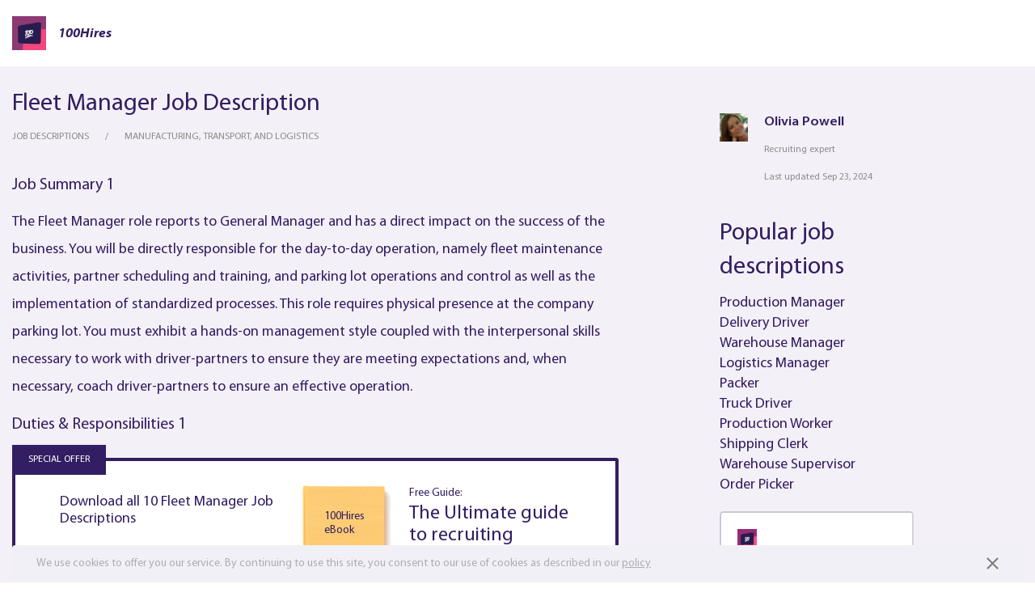

--- FILE ---
content_type: text/html; charset=UTF-8
request_url: https://100hires.com/fleet-manager-job-description.html
body_size: 24849
content:
<!DOCTYPE html>
<html lang="en-US">
<head>
    <meta charset="UTF-8">
<meta name="viewport" content="width=device-width, initial-scale=1">

    <link rel="apple-touch-icon" sizes="180x180" href="/apple-touch-icon.png">
    <link rel="icon" type="image/png" sizes="32x32" href="/favicon-32x32.png">
    <link rel="icon" type="image/png" sizes="16x16" href="/favicon-16x16.png">
    <link rel="manifest" href="/site.webmanifest">
    <link rel="mask-icon" href="/safari-pinned-tab.svg" color="#5bbad5">
    <meta name="msapplication-TileColor" content="#ffffff">
    <meta name="theme-color" content="#ffffff">

<meta name="description" content="Fleet Manager Job Description, free PDF sample: duties, requirements, skills and responsibilities: The Fleet Manager role reports to General Manager and has a direct impact on the success of the busi...">

<meta name="referrer" content="no-referrer-when-downgrade" />
<title>Fleet Manager Job Description template and pdf with duties [2026]</title>
<meta name="csrf-param" content="_csrf-frontend">
<meta name="csrf-token" content="V_HDEDY_H5TteII5nAMIsNy1X9v0qjdRuq7KcpWCEmYbw5pFX0124KQp2FzRa0_BrI0Rvo7IZ2Dc8Zgb7clGLQ==">

<link href="/static/bdd65cce1d0d60ec329190951b0ed83e/styles/job_description.css" rel="stylesheet">
<script type="text/javascript">window.require = {waitSeconds: 30, baseUrl: '/static/bdd65cce1d0d60ec329190951b0ed83e'};
!function(w){"use strict";w.loadCSS||(w.loadCSS=function(){});var run,rp=loadCSS.relpreload={};rp.support=function(){var ret;try{ret=w.document.createElement("link").relList.supports("preload")}catch(e){ret=!1}return function(){return ret}}(),rp.bindMediaToggle=function(link){var finalMedia=link.media||"all";function enableStylesheet(){link.addEventListener?link.removeEventListener("load",enableStylesheet):link.attachEvent&&link.detachEvent("onload",enableStylesheet),link.setAttribute("onload",null),link.media=finalMedia}link.addEventListener?link.addEventListener("load",enableStylesheet):link.attachEvent&&link.attachEvent("onload",enableStylesheet),setTimeout(function(){link.rel="stylesheet",link.media="only x"}),setTimeout(enableStylesheet,3e3)},rp.poly=function(){if(!rp.support())for(var links=w.document.getElementsByTagName("link"),i=0;i<links.length;i++){var link=links[i];"preload"!==link.rel||"style"!==link.getAttribute("as")||link.getAttribute("data-loadcss")||(link.setAttribute("data-loadcss",!0),rp.bindMediaToggle(link))}},rp.support()||(rp.poly(),run=w.setInterval(rp.poly,500),w.addEventListener?w.addEventListener("load",function(){rp.poly(),w.clearInterval(run)}):w.attachEvent&&w.attachEvent("onload",function(){rp.poly(),w.clearInterval(run)})),"undefined"!=typeof exports?exports.loadCSS=loadCSS:w.loadCSS=loadCSS}("undefined"!=typeof global?global:this);
/*! modernizr 3.6.0 (Custom Build) | MIT *
 * https://modernizr.com/download/?-webp-setclasses !*/
!function(e,n,A){function o(e,n){return typeof e===n}function t(){var e,n,A,t,a,i,l;for(var f in r)if(r.hasOwnProperty(f)){if(e=[],n=r[f],n.name&&(e.push(n.name.toLowerCase()),n.options&&n.options.aliases&&n.options.aliases.length))for(A=0;A<n.options.aliases.length;A++)e.push(n.options.aliases[A].toLowerCase());for(t=o(n.fn,"function")?n.fn():n.fn,a=0;a<e.length;a++)i=e[a],l=i.split("."),1===l.length?Modernizr[l[0]]=t:(!Modernizr[l[0]]||Modernizr[l[0]]instanceof Boolean||(Modernizr[l[0]]=new Boolean(Modernizr[l[0]])),Modernizr[l[0]][l[1]]=t),s.push((t?"":"no-")+l.join("-"))}}function a(e){var n=u.className,A=Modernizr._config.classPrefix||"";if(c&&(n=n.baseVal),Modernizr._config.enableJSClass){var o=new RegExp("(^|\\s)"+A+"no-js(\\s|$)");n=n.replace(o,"$1"+A+"js$2")}Modernizr._config.enableClasses&&(n+=" "+A+e.join(" "+A),c?u.className.baseVal=n:u.className=n)}function i(e,n){if("object"==typeof e)for(var A in e)f(e,A)&&i(A,e[A]);else{e=e.toLowerCase();var o=e.split("."),t=Modernizr[o[0]];if(2==o.length&&(t=t[o[1]]),"undefined"!=typeof t)return Modernizr;n="function"==typeof n?n():n,1==o.length?Modernizr[o[0]]=n:(!Modernizr[o[0]]||Modernizr[o[0]]instanceof Boolean||(Modernizr[o[0]]=new Boolean(Modernizr[o[0]])),Modernizr[o[0]][o[1]]=n),a([(n&&0!=n?"":"no-")+o.join("-")]),Modernizr._trigger(e,n)}return Modernizr}var s=[],r=[],l={_version:"3.6.0",_config:{classPrefix:"",enableClasses:!0,enableJSClass:!0,usePrefixes:!0},_q:[],on:function(e,n){var A=this;setTimeout(function(){n(A[e])},0)},addTest:function(e,n,A){r.push({name:e,fn:n,options:A})},addAsyncTest:function(e){r.push({name:null,fn:e})}},Modernizr=function(){};Modernizr.prototype=l,Modernizr=new Modernizr;var f,u=n.documentElement,c="svg"===u.nodeName.toLowerCase();!function(){var e={}.hasOwnProperty;f=o(e,"undefined")||o(e.call,"undefined")?function(e,n){return n in e&&o(e.constructor.prototype[n],"undefined")}:function(n,A){return e.call(n,A)}}(),l._l={},l.on=function(e,n){this._l[e]||(this._l[e]=[]),this._l[e].push(n),Modernizr.hasOwnProperty(e)&&setTimeout(function(){Modernizr._trigger(e,Modernizr[e])},0)},l._trigger=function(e,n){if(this._l[e]){var A=this._l[e];setTimeout(function(){var e,o;for(e=0;e<A.length;e++)(o=A[e])(n)},0),delete this._l[e]}},Modernizr._q.push(function(){l.addTest=i}),Modernizr.addAsyncTest(function(){function e(e,n,A){function o(n){var o=n&&"load"===n.type?1==t.width:!1,a="webp"===e;i(e,a&&o?new Boolean(o):o),A&&A(n)}var t=new Image;t.onerror=o,t.onload=o,t.src=n}var n=[{uri:"[data-uri]",name:"webp"},{uri:"[data-uri]",name:"webp.alpha"},{uri:"[data-uri]",name:"webp.animation"},{uri:"[data-uri]",name:"webp.lossless"}],A=n.shift();e(A.name,A.uri,function(A){if(A&&"load"===A.type)for(var o=0;o<n.length;o++)e(n[o].name,n[o].uri)})}),t(),a(s),delete l.addTest,delete l.addAsyncTest;for(var p=0;p<Modernizr._q.length;p++)Modernizr._q[p]();e.Modernizr=Modernizr}(window,document);
window.fallbackLazyLoadImages=function(){window.ALIMERO_DEBUG&&console.log("fallback lazy load images");var lazyLoadImages=document.getElementsByClassName("lazy-img");Array.prototype.forEach.call(lazyLoadImages,function(image){"true"!==image.getAttribute("data-was-processed")&&("IMG"===image.tagName?image.setAttribute("src",image.getAttribute("data-src")):image.style.backgroundImage="url("+image.getAttribute("data-src")+")")})},window.requireJsCoreModulesLoad={eventName:"requirejs-loaded",eventRaised:!1,loaded:function(){var elem,event;this.eventRaised||((elem=document).createEvent?(event=document.createEvent("HTMLEvents")).initEvent(this.eventName,!0,!0):(event=document.createEventObject()).eventType=this.eventName,event.eventName=this.eventName,document.createEvent?elem.dispatchEvent(event):elem.fireEvent("on"+event.eventType,event),this.eventRaised=!0)},on:function(callback){document.addEventListener(this.eventName,callback)}},setTimeout(function(){window.requireJsCoreModulesLoad.eventRaised||window.fallbackLazyLoadImages()},1e3*(window.require.waitSeconds+5));</script>
<meta name="mixpanel_token" content="4ea8f6895eeb953a03d1a538792a2f3d">
<meta name="mobile_version" content="0">
<meta name="mixpanel_token" content="4ea8f6895eeb953a03d1a538792a2f3d">
<meta name="gmaps_api_key" content="AIzaSyDwzOcrFMig-YV9zXMoOHnYPLJwXPURcIU">
<meta name="referrer" content="origin">
<meta property="og:type" content="article">
<meta property="og:site_name" content="100hires">
<meta property="og:title" content="Fleet Manager Job Description">
<meta property="og:description" content="Fleet Manager Job Description, free PDF sample: duties, requirements, skills and responsibilities: The Fleet Manager role reports to General Manager and has a direct impact on the success of the busi...">
<meta property="og:url" content="https://100hires.com/fleet-manager-job-description.html">
<meta property="og:locale" content="en_US">
<meta property="twitter:card" content="summary">
<meta property="twitter:site" content="@100hires">
<meta property="twitter:url" content="https://100hires.com/fleet-manager-job-description.html">
<meta property="twitter:title" content="Fleet Manager Job Description">
<meta property="twitter:description" content="Fleet Manager Job Description, free PDF sample: duties, requirements, skills and responsibilities: The Fleet Manager role reports to General Manager and has a direct impact on the success of the busi...">
<link href="//www.google-analytics.com/" rel="dns-prefetch">
<link href="//google-analytics.com/" rel="dns-prefetch">
<link href="//d31j93rd8oukbv.cloudfront.net/" rel="dns-prefetch">
<link href="//api.mixpanel.com/" rel="dns-prefetch">
<link href="//assets.pinterest.com/" rel="dns-prefetch">
<link href="//log.pinterest.com/" rel="dns-prefetch">
<link href="//www.facebook.com/" rel="dns-prefetch">
<link href="//connect.facebook.com/" rel="dns-prefetch">
<link href="/static/bdd65cce1d0d60ec329190951b0ed83e/styles/fonts/glyphicons-halflings-regular.woff" rel="preload" as="font">
<link href="/static/bdd65cce1d0d60ec329190951b0ed83e/styles/fonts/glyphicons-halflings-regular.woff2" rel="preload" as="font">
<link href="https://100hires.com/fleet-manager-job-description.html" rel="canonical">
<script type="text/javascript">window.MIXPANEL_TRACKS_TO_SEND = [{"eventName":"first-pageview","properties":{"page-type":"regular"},"isUnique":true}];

window.AUTHORIZED = false;window.HIRES_DEBUG = false;window.HIRES_RESET_FRONTEND_SESSION = false;window.VONQ_ENABLED = false;window.HIRES_GOOGLE_ON_TAP_SIGN_ID_CLIENT_ID = '881641468336-3fjrqqmhslikr5iveu8uc76ojj5vcsq7.apps.googleusercontent.com';window.HIRES_RESOURCES_URL = '/static/bdd65cce1d0d60ec329190951b0ed83e';window.PADDLE_VENDOR_ID = '118192';window.HIRES_APP_URL = 'https://app.100hires.com';window.HIRES_IS_IFRAME=false;</script><!-- Google Tag Manager -->
<script>(function(w,d,s,l,i){w[l]=w[l]||[];w[l].push({'gtm.start':
new Date().getTime(),event:'gtm.js'});var f=d.getElementsByTagName(s)[0],
j=d.createElement(s),dl=l!='dataLayer'?'&l='+l:'';j.async=true;j.src=
'https://www.googletagmanager.com/gtm.js?id='+i+dl;f.parentNode.insertBefore(j,f);
})(window,document,'script','dataLayer','GTM-K3KC3N2');</script>
<!-- End Google Tag Manager -->

<noscript>
    <style>
        .lazy-img {
            display: none !important;
        }
        .autocomplete-select-real-input {
            display: block !important;
        }
    </style>
</noscript>
</head>
<body class="job-description-body">
<!-- Google Tag Manager (noscript) -->
<noscript><iframe src="https://www.googletagmanager.com/ns.html?id=GTM-K3KC3N2"
height="0" width="0" style="display:none;visibility:hidden"></iframe></noscript>
<!-- End Google Tag Manager (noscript) -->

<main  class="main">
    <header id="section-header" class="section-header">
    <language-panel></language-panel>
    <div class="section-header__wrap">
        <div class="header__logo">
            <a href="https://100hires.com/">
                <img src="/static/bdd65cce1d0d60ec329190951b0ed83e/styles/images/main/logo.png" alt="100hires">
                <span class="header__logo-text">100Hires</span>
            </a>
                    </div>
                    </div>
</header>
    <div class="section-content-wrapper">
        <section class="section-content " itemid="https://100hires.com/fleet-manager-job-description.html" itemscope itemtype="http://schema.org/Article" itemprop="mainEntity">
            <h1 itemprop="headline">Fleet Manager Job Description</h1>            <div class="breadcrumbs ">
    <ul class="breadcrumbs__list">
        <li class="breadcrumbs__item"><a class="breadcrumbs__link" href="https://100hires.com/job-descriptions"><span>Job descriptions</span></a></li><li class="breadcrumbs__item breadcrumbs__item_active">Manufacturing, Transport, and Logistics</li>    </ul>
</div>

                        <script type="application/ld+json">{"@context":"https://schema.org","@type":"BreadcrumbList","itemListElement":[{"@type":"ListItem","position":1,"name":"Job descriptions","item":"https://100hires.com/job-descriptions"},{"@type":"ListItem","position":2,"name":"Manufacturing, Transport, and Logistics","item":"https://100hires.com/job-descriptions#manufacturing-transport-and-logistics"}]}</script>
<div class="job-page" id="job_page" data-job="fleet-manager-job-description">
    <div class="job-description">
        <span itemprop="articleBody">
            <div class="gray-content">
    <div class="description-block"><h3>Job summary 1</h3>
<p>The <a href="https://100hires.com/fleet-manager-job-description.html" target="_blank">Fleet Manager </a>role reports to General Manager and has a direct impact on the success of the business. You will be directly responsible for the day-to-day operation, namely fleet maintenance activities, partner scheduling and training, and parking lot operations and control as well as the implementation of standardized processes. This role requires physical presence at the company parking lot. You must exhibit a hands-on management style coupled with the interpersonal skills necessary to work with driver-partners to ensure they are meeting expectations and, when necessary, coach driver-partners to ensure an effective operation.
</p><h3>Duties & Responsibilities 1</h3>
<div id="post_free">
    <post-to-job-board
        v-on:post-to-job-boards="postToBoards('post_to_jb_upper_sticky_block_post_button')"
        v-bind:shown="isSpecialOfferSticked && checkedCount > 0"
        v-bind:checked-count="checkedCount"
        v-bind:checked-items="checkedItems">

    </post-to-job-board>

    <div class="special-offer" v-show="!isSpecialOfferSticked || checkedCount === 0">
        <div class="special-offer__container">
            <div class="special-offer__label">
                special offer
            </div>
            <div class="special-offer__pdf">
                <div class="special-offer__pdf-title">
                    Download all 10 Fleet Manager  Job Descriptions                </div>
                <div class="special-offer__pdf-control">
                    <button v-on:click="openJdModalBySpecialOffer(false)" type="button" class="btn special-offer__btn">Download pdf now</button>
                </div>
            </div>

                        <div class="special-offer__guide" v-show="!isSpecialOfferSticked">
                <div class="special-offer__guide-book">
                    <div class="special-offer__guide-book-title">
                        100Hires<br>
                        eBook
                    </div>
                    <div class="special-offer__guide-book-footer">
                        100Hires.com
                    </div>
                </div>
                <div class="special-offer__guide-info">
                    <div class="special-offer__guide-info-label">
                        Free Guide:
                    </div>
                    <div class="special-offer__guide-info-title">
                        The Ultimate guide<br>
                        to recruiting
                    </div>
                    <div class="special-offer__guide-control">
                        <button v-on:click="openJdModalBySpecialOffer(true)" type="button" class="btn special-offer__btn">Download for free</button>
                    </div>
                </div>
            </div>
                    </div>
    </div>
</div>
<ul class="with-chckbx">
    <li><input type="checkbox" id="responsibilities0b0" name="r[0]" value="" data-jd-type="responsibilities" data-index="0" data-sub-index="0"><label for="responsibilities0b0">Owning driver partner onboarding and training
</label></li><li><input type="checkbox" id="responsibilities1b0" name="r[1]" value="" data-jd-type="responsibilities" data-index="0" data-sub-index="1"><label for="responsibilities1b0">Scheduling driver partner tasks and ensuring they are executed to completion (vehicle swaps, maintenance, refueling, detailing, etc.)
</label></li><li><input type="checkbox" id="responsibilities2b0" name="r[2]" value="" data-jd-type="responsibilities" data-index="0" data-sub-index="2"><label for="responsibilities2b0">Managing vehicle onboarding and off-boarding with our supplier partners.
</label></li><li><input type="checkbox" id="responsibilities3b0" name="r[3]" value="" data-jd-type="responsibilities" data-index="0" data-sub-index="3"><label for="responsibilities3b0">Controlling and valeting the parking lot to maximize operational efficiency.
</label></li><li class="with-chckbx__overlay"><ul class="with-chckbx"><li class="with-chckbx__overlay-item"><content-overlay v-on:download-pdf="openJdModalByContentOverlay(&#039;at_end_of_block&#039;, &#039;See more&#039;)" button-text="See more" v-bind:align-center="false" v-bind:shadow="false"></content-overlay></li><li><input type="checkbox" id="responsibilities4b0" name="r[4]" value="" data-jd-type="responsibilities" data-index="0" data-sub-index="4"><label for="responsibilities4b0">Maintaining the key management system to ensure security and operational efficiency.
</label></li><li><input type="checkbox" id="responsibilities5b0" name="r[5]" value="" data-jd-type="responsibilities" data-index="0" data-sub-index="5"><label for="responsibilities5b0">Auditing and controlling the cleanliness of the vehicles to ensure 3rd party accountability and excellent customer service.
</label></li><li><input type="checkbox" id="responsibilities6b0" name="r[6]" value="" data-jd-type="responsibilities" data-index="0" data-sub-index="6"><label for="responsibilities6b0">Maintaining the vehicle fleet so that all cars are in “rentable condition”.</label></li></li></ul></ul>
<h3>Requirements & Skills 1</h3>
<ul class="with-chckbx">
    <li><input type="checkbox" id="requirements0b0" name="r[0]" value="" data-jd-type="requirements" data-index="0" data-sub-index="0"><label for="requirements0b0">Owning driver partner onboarding and training
</label></li><li><input type="checkbox" id="requirements1b0" name="r[1]" value="" data-jd-type="requirements" data-index="0" data-sub-index="1"><label for="requirements1b0">Scheduling driver partner tasks and ensuring they are executed to completion (vehicle swaps, maintenance, refueling, detailing, etc.)
</label></li><li><input type="checkbox" id="requirements2b0" name="r[2]" value="" data-jd-type="requirements" data-index="0" data-sub-index="2"><label for="requirements2b0">Managing vehicle onboarding and off-boarding with our supplier partners.
</label></li><li><input type="checkbox" id="requirements3b0" name="r[3]" value="" data-jd-type="requirements" data-index="0" data-sub-index="3"><label for="requirements3b0">Controlling and valeting the parking lot to maximize operational efficiency.
</label></li><li class="with-chckbx__overlay"><ul class="with-chckbx"><li class="with-chckbx__overlay-item"><content-overlay v-on:download-pdf="openJdModalByContentOverlay(&#039;at_end_of_block&#039;, &#039;See more&#039;)" button-text="See more" v-bind:align-center="false" v-bind:shadow="false"></content-overlay></li><li><input type="checkbox" id="requirements4b0" name="r[4]" value="" data-jd-type="requirements" data-index="0" data-sub-index="4"><label for="requirements4b0">Maintaining the key management system to ensure security and operational efficiency.
</label></li><li><input type="checkbox" id="requirements5b0" name="r[5]" value="" data-jd-type="requirements" data-index="0" data-sub-index="5"><label for="requirements5b0">Auditing and controlling the cleanliness of the vehicles to ensure 3rd party accountability and excellent customer service.
</label></li><li><input type="checkbox" id="requirements6b0" name="r[6]" value="" data-jd-type="requirements" data-index="0" data-sub-index="6"><label for="requirements6b0">Maintaining the vehicle fleet so that all cars are in “rentable condition”.</label></li></li></ul></ul>
</div><div class="description-block"><h3>Job summary 2</h3>
<p>Are you known for your oversight skills? Are you passionate about driver safety and regulatory compliance? If so, we have an opportunity that would allow you to oversee owner-operators in their fleet, ensuring service is made according to customer instructions and in compliance with DOT regulations and established internal policies and guidelines. Apply for the <a href="https://100hires.com/fleet-manager-job-description.html" target="_blank">Fleet Manager </a>position now!
</p><h3>Duties & Responsibilities 2</h3>
<ul class="with-chckbx">
    <li><input type="checkbox" id="responsibilities0b1" name="e[0]" value="" data-jd-type="responsibilities" data-index="1" data-sub-index="0"><label for="responsibilities0b1">Dispatch drivers for U.S. domestic shipment pick-ups and deliveries, verifying contractors / sub-contractors H.O.S. Notify drivers of assignments and direct their activities to ensure cargo is picked up and delivered according to schedules.
</label></li><li><input type="checkbox" id="responsibilities1b1" name="e[1]" value="" data-jd-type="responsibilities" data-index="1" data-sub-index="1"><label for="responsibilities1b1">Ensure compliance with DOT regulations and established internal policies and guidelines. Complete administrative paperwork relative to DOT and company documentation standards.
</label></li><li><input type="checkbox" id="responsibilities2b1" name="e[2]" value="" data-jd-type="responsibilities" data-index="1" data-sub-index="2"><label for="responsibilities2b1">Control equipment trailers and tractors. Monitor and respond to all electronic communications. Monitor miles/revenue per unit. Enter information in Transportation Management System.
</label></li><li class="with-chckbx__overlay"><ul class="with-chckbx"><li class="with-chckbx__overlay-item"><content-overlay v-on:download-pdf="openJdModalByContentOverlay(&#039;at_end_of_block&#039;, &#039;See more&#039;)" button-text="See more" v-bind:align-center="false" v-bind:shadow="false"></content-overlay></li><li><input type="checkbox" id="responsibilities3b1" name="e[3]" value="" data-jd-type="responsibilities" data-index="1" data-sub-index="3"><label for="responsibilities3b1">Develop and maintain excellent customer service with internal and external customers.
</label></li><li><input type="checkbox" id="responsibilities4b1" name="e[4]" value="" data-jd-type="responsibilities" data-index="1" data-sub-index="4"><label for="responsibilities4b1">Handle accidents/incidents as they occur.
</label></li><li><input type="checkbox" id="responsibilities5b1" name="e[5]" value="" data-jd-type="responsibilities" data-index="1" data-sub-index="5"><label for="responsibilities5b1">Assist the load planner and customers regarding issues to ensure compliance and troubleshoot issues. Monitor service exceptions with contractors and issue business discussions as needed.</label></li></li></ul></ul>
<h3>Requirements & Skills 2</h3>
<ul class="with-chckbx">
    <li><input type="checkbox" id="requirements0b1" name="e[0]" value="" data-jd-type="requirements" data-index="1" data-sub-index="0"><label for="requirements0b1">Education and Experience: Any combination of experience or education equivalent to three years of technical-level experience that supports the knowledge and skill requirements listed. Thorough knowledge of Federal and State regulatory laws on Transportation. Experience in mobile communications systems is preferred.
</label></li><li><input type="checkbox" id="requirements1b1" name="e[1]" value="" data-jd-type="requirements" data-index="1" data-sub-index="1"><label for="requirements1b1">Characteristics: Analytical skills, ability to understand financial data and the impact of potential charges. Must be flexible, self-motivated, and willing to actively participate in continuous improvement processes. High level of organizational skills and the ability to prioritize effectively, achieving targeted goals. Excellent verbal and written communication skills.</label></li></ul>
</div><div class="description-block"><h3>Job summary 3</h3>
<p>The <a href="https://100hires.com/fleet-manager-job-description.html" target="_blank">Fleet Manager </a>role with us isn't just a job - it's a career opportunity with a great company. We want to lean into your expertise to help us get better. We will give you what you need to do your job, and you will get to make an impact, every single day.
This role is perfect for the individual who professionally approaches their work and who is passionate about making a difference in our organization. If that sounds like you, come join this industry leader!
The <a href="https://100hires.com/fleet-manager-job-description.html" target="_blank">Fleet Manager </a>schedules trucks for delivery supervises the loading & receiving process and keeps the Company in compliance with Department of Transportation (DOT) regulations. Supervises drivers, Fleet Maintenance, and Warehouse shipping personnel.
</p><h3>Duties & Responsibilities 3</h3>
<ul class="with-chckbx">
    <li><input type="checkbox" id="responsibilities0b2" name="s[0]" value="" data-jd-type="responsibilities" data-index="2" data-sub-index="0"><label for="responsibilities0b2">Supervise drivers, and ensure drivers and vehicles remain in compliance with DOT regulations
</label></li><li><input type="checkbox" id="responsibilities1b2" name="s[1]" value="" data-jd-type="responsibilities" data-index="2" data-sub-index="1"><label for="responsibilities1b2">Supervise the Warehouse loading team to ensure their adherence to the schedule and quality standards.
</label></li><li><input type="checkbox" id="responsibilities2b2" name="s[2]" value="" data-jd-type="responsibilities" data-index="2" data-sub-index="2"><label for="responsibilities2b2">Take part in the local business management team and contribute to local and regional strategy and problem-solving.
</label></li><li><input type="checkbox" id="responsibilities3b2" name="s[3]" value="" data-jd-type="responsibilities" data-index="2" data-sub-index="3"><label for="responsibilities3b2">Conduct driver training and meetings as required
</label></li><li><input type="checkbox" id="responsibilities4b2" name="s[4]" value="" data-jd-type="responsibilities" data-index="2" data-sub-index="4"><label for="responsibilities4b2">Schedule the work effort of the company drivers
</label></li><li><input type="checkbox" id="responsibilities5b2" name="s[5]" value="" data-jd-type="responsibilities" data-index="2" data-sub-index="5"><label for="responsibilities5b2">Prepare daily delivery schedules and bills of lading for drivers
</label></li><li><input type="checkbox" id="responsibilities6b2" name="s[6]" value="" data-jd-type="responsibilities" data-index="2" data-sub-index="6"><label for="responsibilities6b2">Inspect loads for load securement before dispatch
</label></li><li><input type="checkbox" id="responsibilities7b2" name="s[7]" value="" data-jd-type="responsibilities" data-index="2" data-sub-index="7"><label for="responsibilities7b2">Review customer's proof of deliveries for breakage and backorders and coordinate with Production Department for reorders
</label></li><li><input type="checkbox" id="responsibilities8b2" name="s[8]" value="" data-jd-type="responsibilities" data-index="2" data-sub-index="8"><label for="responsibilities8b2">Check the quality of goods that may have been rejected during shipment
</label></li><li><input type="checkbox" id="responsibilities9b2" name="s[9]" value="" data-jd-type="responsibilities" data-index="2" data-sub-index="9"><label for="responsibilities9b2">Review all drivers' logs, inspection reports, and trip records daily. Prepare trip records and fuel tax reports as needed.
</label></li><li><input type="checkbox" id="responsibilities10b2" name="s[10]" value="" data-jd-type="responsibilities" data-index="2" data-sub-index="10"><label for="responsibilities10b2">Schedule, qualify and prepare paperwork for common carrier shipments
</label></li><li><input type="checkbox" id="responsibilities11b2" name="s[11]" value="" data-jd-type="responsibilities" data-index="2" data-sub-index="11"><label for="responsibilities11b2">Oversee maintenance program for company vehicles
</label></li><li class="with-chckbx__overlay"><ul class="with-chckbx"><li class="with-chckbx__overlay-item"><content-overlay v-on:download-pdf="openJdModalByContentOverlay(&#039;at_end_of_block&#039;, &#039;See more&#039;)" button-text="See more" v-bind:align-center="false" v-bind:shadow="false"></content-overlay></li><li><input type="checkbox" id="responsibilities12b2" name="s[12]" value="" data-jd-type="responsibilities" data-index="2" data-sub-index="12"><label for="responsibilities12b2">Ensure compliance with all DOT and Company policies and procedures such as accident investigation and drug and alcohol testing
</label></li><li><input type="checkbox" id="responsibilities13b2" name="s[13]" value="" data-jd-type="responsibilities" data-index="2" data-sub-index="13"><label for="responsibilities13b2">Ensure all driver qualification files meet DOT requirements, including driver road tests
</label></li><li><input type="checkbox" id="responsibilities14b2" name="s[14]" value="" data-jd-type="responsibilities" data-index="2" data-sub-index="14"><label for="responsibilities14b2">Audit driver logs to ensure drivers are compliant with hours of service regulations</label></li></li></ul></ul>
<h3>Requirements & Skills 3</h3>
<ul class="with-chckbx">
    <li><input type="checkbox" id="requirements0b2" name="q[0]" value="" data-jd-type="requirements" data-index="2" data-sub-index="0"><label for="requirements0b2">Experience managing DOT-regulated drivers and scheduling transportation preferred
</label></li><li><input type="checkbox" id="requirements1b2" name="q[1]" value="" data-jd-type="requirements" data-index="2" data-sub-index="1"><label for="requirements1b2">Working knowledge of DOT regulations preferred
</label></li><li><input type="checkbox" id="requirements2b2" name="q[2]" value="" data-jd-type="requirements" data-index="2" data-sub-index="2"><label for="requirements2b2">Ability to work independently and prioritize work activities and deliveries required
</label></li><li class="with-chckbx__overlay"><ul class="with-chckbx"><li class="with-chckbx__overlay-item"><content-overlay v-on:download-pdf="openJdModalByContentOverlay(&#039;at_end_of_block&#039;, &#039;See more&#039;)" button-text="See more" v-bind:align-center="false" v-bind:shadow="false"></content-overlay></li><li><input type="checkbox" id="requirements3b2" name="q[3]" value="" data-jd-type="requirements" data-index="2" data-sub-index="3"><label for="requirements3b2">Strong organizational skills
</label></li><li><input type="checkbox" id="requirements4b2" name="q[4]" value="" data-jd-type="requirements" data-index="2" data-sub-index="4"><label for="requirements4b2">Good verbal & written communications skills and math aptitude
</label></li><li><input type="checkbox" id="requirements5b2" name="q[5]" value="" data-jd-type="requirements" data-index="2" data-sub-index="5"><label for="requirements5b2">Ability to communicate and work with customers and drivers in a courteous, friendly, and professional manner</label></li></li></ul></ul>
</div><div class="description-block"><h3>Job summary 4</h3>
<p>The <a href="https://100hires.com/fleet-manager-job-description.html" target="_blank">Fleet Manager </a>carries out various administrative tasks related to equipment and fleet management including retail fuel card program, GPS telematics, and other systems deployed across the Fleet. Executes transfers and other forms related to keeping the systems accurate and up to date. Generates distributes and follows up on scheduled reports. Monitors and troubleshoots GPS-enabled Fleet assets across the business and provides regular and ad-hoc reporting to leadership. Responsible to take appropriate actions in process workflows involving transfers, asset commissioning / de-commissioning, purchase orders, safety assessments, and other key Fleet processes.
</p><h3>Duties & Responsibilities 4</h3>
<ul class="with-chckbx">
    <li><input type="checkbox" id="responsibilities0b3" name="p[0]" value="" data-jd-type="responsibilities" data-index="3" data-sub-index="0"><label for="responsibilities0b3">Maintain vehicle fuel card program.
</label></li><li><input type="checkbox" id="responsibilities1b3" name="p[1]" value="" data-jd-type="responsibilities" data-index="3" data-sub-index="1"><label for="responsibilities1b3">Log data from process workflows into several systems including maintenance, GPS, fuel, and others.
</label></li><li><input type="checkbox" id="responsibilities2b3" name="p[2]" value="" data-jd-type="responsibilities" data-index="3" data-sub-index="2"><label for="responsibilities2b3">Respond to emails, answer calls, address in-person requests, and handle project requests.
</label></li><li><input type="checkbox" id="responsibilities3b3" name="p[3]" value="" data-jd-type="responsibilities" data-index="3" data-sub-index="3"><label for="responsibilities3b3">Act on equipment transfers to ensure all relevant systems are accurate at all times.
</label></li><li><input type="checkbox" id="responsibilities4b3" name="p[4]" value="" data-jd-type="responsibilities" data-index="3" data-sub-index="4"><label for="responsibilities4b3">Issue a series of reports to senior Equipment and Operations Management, both weekly and monthly for the fuel and GPS programs detailing key areas such as utilization trends, idle time, and potential safety violations.
</label></li><li class="with-chckbx__overlay"><ul class="with-chckbx"><li class="with-chckbx__overlay-item"><content-overlay v-on:download-pdf="openJdModalByContentOverlay(&#039;at_end_of_block&#039;, &#039;See more&#039;)" button-text="See more" v-bind:align-center="false" v-bind:shadow="false"></content-overlay></li><li><input type="checkbox" id="responsibilities5b3" name="p[5]" value="" data-jd-type="responsibilities" data-index="3" data-sub-index="5"><label for="responsibilities5b3">Schedule vehicles for both routine and non-routine repairs.
</label></li><li><input type="checkbox" id="responsibilities6b3" name="p[6]" value="" data-jd-type="responsibilities" data-index="3" data-sub-index="6"><label for="responsibilities6b3">Maintain vehicle title compliance.
</label></li><li><input type="checkbox" id="responsibilities7b3" name="p[7]" value="" data-jd-type="responsibilities" data-index="3" data-sub-index="7"><label for="responsibilities7b3">Maintain vehicle insurance requirements.</label></li></li></ul></ul>
<h3>Requirements & Skills 4</h3>
<ul class="with-chckbx">
    <li><input type="checkbox" id="requirements0b3" name="u[0]" value="" data-jd-type="requirements" data-index="3" data-sub-index="0"><label for="requirements0b3">Must have previous experience in fleet management.
</label></li><li><input type="checkbox" id="requirements1b3" name="u[1]" value="" data-jd-type="requirements" data-index="3" data-sub-index="1"><label for="requirements1b3">Ability to follow instructions and processes and communicate effectively.
</label></li><li><input type="checkbox" id="requirements2b3" name="u[2]" value="" data-jd-type="requirements" data-index="3" data-sub-index="2"><label for="requirements2b3">Complete administrative tasks in a quality and time-efficient manner.
</label></li><li class="with-chckbx__overlay"><ul class="with-chckbx"><li class="with-chckbx__overlay-item"><content-overlay v-on:download-pdf="openJdModalByContentOverlay(&#039;at_end_of_block&#039;, &#039;See more&#039;)" button-text="See more" v-bind:align-center="false" v-bind:shadow="false"></content-overlay></li><li><input type="checkbox" id="requirements3b3" name="u[3]" value="" data-jd-type="requirements" data-index="3" data-sub-index="3"><label for="requirements3b3">Sound knowledge of computer software such as Microsoft Office suite and web-based applications.
</label></li><li><input type="checkbox" id="requirements4b3" name="u[4]" value="" data-jd-type="requirements" data-index="3" data-sub-index="4"><label for="requirements4b3">Possesses knowledge of vehicle systems is a plus.
</label></li><li><input type="checkbox" id="requirements5b3" name="u[5]" value="" data-jd-type="requirements" data-index="3" data-sub-index="5"><label for="requirements5b3">Must have a valid driver's license.</label></li></li></ul></ul>
</div><div class="description-block"><h3>Job summary 5</h3>
<p>We are looking for highly organized candidates with good quantitative ability for the position of Fleet Manager. Fleet Managers are responsible for maintaining detailed records of vehicle servicing and inspection and scheduling regular vehicle maintenance to ensure operational efficiency, among other duties. Our driver safety is the top concern and the stability of our fleet is paramount to everything we do. You must have the mechanical inclination and not be afraid to roll up your sleeves and help out. You will also need to demonstrate leadership abilities as you will have people reporting to you.
</p><h3>Duties & Responsibilities 5</h3>
<ul class="with-chckbx">
    <li><input type="checkbox" id="responsibilities0b4" name="o[0]" value="" data-jd-type="responsibilities" data-index="4" data-sub-index="0"><label for="responsibilities0b4">Maintaining leased, owned, and rented vehicles for deliveries.
</label></li><li><input type="checkbox" id="responsibilities1b4" name="o[1]" value="" data-jd-type="responsibilities" data-index="4" data-sub-index="1"><label for="responsibilities1b4">Registering and licensing all vehicles under their management.
</label></li><li><input type="checkbox" id="responsibilities2b4" name="o[2]" value="" data-jd-type="responsibilities" data-index="4" data-sub-index="2"><label for="responsibilities2b4">Finding ways to cut costs and maximize profits.
</label></li><li><input type="checkbox" id="responsibilities3b4" name="o[3]" value="" data-jd-type="responsibilities" data-index="4" data-sub-index="3"><label for="responsibilities3b4">Developing strategies for greater fuel efficiency.
</label></li><li><input type="checkbox" id="responsibilities4b4" name="o[4]" value="" data-jd-type="responsibilities" data-index="4" data-sub-index="4"><label for="responsibilities4b4">Maintaining detailed records of vehicle servicing and inspection.
</label></li><li><input type="checkbox" id="responsibilities5b4" name="o[5]" value="" data-jd-type="responsibilities" data-index="4" data-sub-index="5"><label for="responsibilities5b4">Complying with U.S. Department of Transport laws and regulations.
</label></li><li><input type="checkbox" id="responsibilities6b4" name="o[6]" value="" data-jd-type="responsibilities" data-index="4" data-sub-index="6"><label for="responsibilities6b4">Scheduling regular vehicle maintenance to ensure operational efficiency.
</label></li><li class="with-chckbx__overlay"><ul class="with-chckbx"><li class="with-chckbx__overlay-item"><content-overlay v-on:download-pdf="openJdModalByContentOverlay(&#039;at_end_of_block&#039;, &#039;See more&#039;)" button-text="See more" v-bind:align-center="false" v-bind:shadow="false"></content-overlay></li><li><input type="checkbox" id="responsibilities7b4" name="o[7]" value="" data-jd-type="responsibilities" data-index="4" data-sub-index="7"><label for="responsibilities7b4">Ensuring strict servicing and maintenance times to minimize downtime and maintain schedules.
</label></li><li><input type="checkbox" id="responsibilities8b4" name="o[8]" value="" data-jd-type="responsibilities" data-index="4" data-sub-index="8"><label for="responsibilities8b4">Analyzing data to increase business operational efficiency.
</label></li><li><input type="checkbox" id="responsibilities9b4" name="o[9]" value="" data-jd-type="responsibilities" data-index="4" data-sub-index="9"><label for="responsibilities9b4">Utilizing GPS systems to monitor drivers and track vehicles in case of theft.</label></li></li></ul></ul>
<h3>Requirements & Skills 5</h3>
<ul class="with-chckbx">
    <li><input type="checkbox" id="requirements0b4" name="i[0]" value="" data-jd-type="requirements" data-index="4" data-sub-index="0"><label for="requirements0b4">Degree in Logistics or Accounting.
</label></li><li><input type="checkbox" id="requirements1b4" name="i[1]" value="" data-jd-type="requirements" data-index="4" data-sub-index="1"><label for="requirements1b4">2+ years in a logistics role.
</label></li><li><input type="checkbox" id="requirements2b4" name="i[2]" value="" data-jd-type="requirements" data-index="4" data-sub-index="2"><label for="requirements2b4">Experience in the transportation industry.
</label></li><li><input type="checkbox" id="requirements3b4" name="i[3]" value="" data-jd-type="requirements" data-index="4" data-sub-index="3"><label for="requirements3b4">Outstanding organizational skills.
</label></li><li><input type="checkbox" id="requirements4b4" name="i[4]" value="" data-jd-type="requirements" data-index="4" data-sub-index="4"><label for="requirements4b4">Analytical mindset and good problem-solving skills.
</label></li><li><input type="checkbox" id="requirements5b4" name="i[5]" value="" data-jd-type="requirements" data-index="4" data-sub-index="5"><label for="requirements5b4">Quantitative ability.
</label></li><li class="with-chckbx__overlay"><ul class="with-chckbx"><li class="with-chckbx__overlay-item"><content-overlay v-on:download-pdf="openJdModalByContentOverlay(&#039;at_end_of_block&#039;, &#039;See more&#039;)" button-text="See more" v-bind:align-center="false" v-bind:shadow="false"></content-overlay></li><li><input type="checkbox" id="requirements6b4" name="i[6]" value="" data-jd-type="requirements" data-index="4" data-sub-index="6"><label for="requirements6b4">Attention to detail.
</label></li><li><input type="checkbox" id="requirements7b4" name="i[7]" value="" data-jd-type="requirements" data-index="4" data-sub-index="7"><label for="requirements7b4">Exceptional interpersonal skills.
</label></li><li><input type="checkbox" id="requirements8b4" name="i[8]" value="" data-jd-type="requirements" data-index="4" data-sub-index="8"><label for="requirements8b4">Excellent written and verbal communication.</label></li></li></ul></ul>
</div><div class="description-block"><h3>Job summary 6</h3>
<p>The <a href="https://100hires.com/fleet-manager-job-description.html" target="_blank">Fleet Manager </a>is responsible for overseeing the vehicle fleet, including motor pool vehicles, department vehicles, and patient transport vehicles, and meeting the organization's standards and business goals. The incumbent is also responsible for developing the strategic fleet plan, including all types of vehicles. This position coordinates schedules, maintenance, budget, and regular status reporting.
</p><h3>Duties & Responsibilities 6</h3>
<ul class="with-chckbx">
    <li><input type="checkbox" id="responsibilities0b5" name="n[0]" value="" data-jd-type="responsibilities" data-index="5" data-sub-index="0"><label for="responsibilities0b5">Assist in the procurement of new vehicles and complete all registration procedures for newly acquired vehicles.
</label></li><li><input type="checkbox" id="responsibilities1b5" name="n[1]" value="" data-jd-type="responsibilities" data-index="5" data-sub-index="1"><label for="responsibilities1b5">Promptly, collect and collate information on all brands and models of vehicles & their sources.</label></li><li><input type="checkbox" id="responsibilities2b5" name="n[2]" value="" data-jd-type="responsibilities" data-index="5" data-sub-index="2"><label for="responsibilities2b5">Understand vehicle replacement policies, the second-hand market, vehicle disposal channels, remarketing, and vehicle retail.
</label></li><li><input type="checkbox" id="responsibilities3b5" name="n[3]" value="" data-jd-type="responsibilities" data-index="5" data-sub-index="3"><label for="responsibilities3b5">Purchase & manage additional equipment, and inventory of spare parts (if any) by the approved plan.
</label></li><li><input type="checkbox" id="responsibilities4b5" name="n[4]" value="" data-jd-type="responsibilities" data-index="5" data-sub-index="4"><label for="responsibilities4b5">Plan by scheduling and conducting regular inspections of vehicles for maintenance purposes.
</label></li><li><input type="checkbox" id="responsibilities5b5" name="n[5]" value="" data-jd-type="responsibilities" data-index="5" data-sub-index="5"><label for="responsibilities5b5">Work with manufacturers and vendors on warranties, maintenance, and updates of vehicles.
</label></li><li><input type="checkbox" id="responsibilities6b5" name="n[6]" value="" data-jd-type="responsibilities" data-index="5" data-sub-index="6"><label for="responsibilities6b5">Coordinate to purchase insurance protection and/or renew policies for vehicles based on the company's strategy.
</label></li><li><input type="checkbox" id="responsibilities7b5" name="n[7]" value="" data-jd-type="responsibilities" data-index="5" data-sub-index="7"><label for="responsibilities7b5">Handle accident claim process and work with customers in case of an accident(s).
</label></li><li><input type="checkbox" id="responsibilities8b5" name="n[8]" value="" data-jd-type="responsibilities" data-index="5" data-sub-index="8"><label for="responsibilities8b5">Manage a comprehensive and up-to-date fleet database.
</label></li><li><input type="checkbox" id="responsibilities9b5" name="n[9]" value="" data-jd-type="responsibilities" data-index="5" data-sub-index="9"><label for="responsibilities9b5">Serve as the liaison for fleet operations with other divisions, departments, and other stakeholders; and negotiate and resolve sensitive issues.
</label></li><li><input type="checkbox" id="responsibilities10b5" name="n[10]" value="" data-jd-type="responsibilities" data-index="5" data-sub-index="10"><label for="responsibilities10b5">Maintain professional external relationships that meet company core values such as local governments and agencies, police, and other businesses, such as car manufacturers and suppliers, contractors, insurance companies, etc.
</label></li><li class="with-chckbx__overlay"><ul class="with-chckbx"><li class="with-chckbx__overlay-item"><content-overlay v-on:download-pdf="openJdModalByContentOverlay(&#039;at_end_of_block&#039;, &#039;See more&#039;)" button-text="See more" v-bind:align-center="false" v-bind:shadow="false"></content-overlay></li><li><input type="checkbox" id="responsibilities11b5" name="n[11]" value="" data-jd-type="responsibilities" data-index="5" data-sub-index="11"><label for="responsibilities11b5">Meet and manage internal and external deadlines. Manage and coordinate the day-to-day efforts for assigned projects.
</label></li><li><input type="checkbox" id="responsibilities12b5" name="n[12]" value="" data-jd-type="responsibilities" data-index="5" data-sub-index="12"><label for="responsibilities12b5">Supervise employees as needed. Select, train, motivate, and manage fleet personnel, as well as maintain a supportive role for any on-site contracted staff.
</label></li><li><input type="checkbox" id="responsibilities13b5" name="n[13]" value="" data-jd-type="responsibilities" data-index="5" data-sub-index="13"><label for="responsibilities13b5">Performs other work-related duties as assigned by supervisor.</label></li></li></ul></ul>
<h3>Requirements & Skills 6</h3>
<ul class="with-chckbx">
    <li><input type="checkbox" id="requirements0b5" name="r[0]" value="" data-jd-type="requirements" data-index="5" data-sub-index="0"><label for="requirements0b5">Bachelor’s degree or equivalent experience preferred.
</label></li><li><input type="checkbox" id="requirements1b5" name="r[1]" value="" data-jd-type="requirements" data-index="5" data-sub-index="1"><label for="requirements1b5">High School diploma or GED required.
</label></li><li><input type="checkbox" id="requirements2b5" name="r[2]" value="" data-jd-type="requirements" data-index="5" data-sub-index="2"><label for="requirements2b5">Minimum five (5) years of automobile and service industry experience at a management level.
</label></li><li><input type="checkbox" id="requirements3b5" name="r[3]" value="" data-jd-type="requirements" data-index="5" data-sub-index="3"><label for="requirements3b5">Proven fleet, maintenance, and/or insurance management experience in car leasing.
</label></li><li><input type="checkbox" id="requirements4b5" name="r[4]" value="" data-jd-type="requirements" data-index="5" data-sub-index="4"><label for="requirements4b5">Demonstrable experience working with varied roles, both internally and externally.
</label></li><li><input type="checkbox" id="requirements5b5" name="r[5]" value="" data-jd-type="requirements" data-index="5" data-sub-index="5"><label for="requirements5b5">Two years supervisory experience
</label></li><li><input type="checkbox" id="requirements6b5" name="r[6]" value="" data-jd-type="requirements" data-index="5" data-sub-index="6"><label for="requirements6b5">Ability to manage multiple tasks effectively and efficiently.
</label></li><li><input type="checkbox" id="requirements7b5" name="r[7]" value="" data-jd-type="requirements" data-index="5" data-sub-index="7"><label for="requirements7b5">Collaborative working style, independent, detail-oriented, ready to take ownership, self-starter.
</label></li><li><input type="checkbox" id="requirements8b5" name="r[8]" value="" data-jd-type="requirements" data-index="5" data-sub-index="8"><label for="requirements8b5">Ability to travel when needed.
</label></li><li class="with-chckbx__overlay"><ul class="with-chckbx"><li class="with-chckbx__overlay-item"><content-overlay v-on:download-pdf="openJdModalByContentOverlay(&#039;at_end_of_block&#039;, &#039;See more&#039;)" button-text="See more" v-bind:align-center="false" v-bind:shadow="false"></content-overlay></li><li><input type="checkbox" id="requirements9b5" name="r[9]" value="" data-jd-type="requirements" data-index="5" data-sub-index="9"><label for="requirements9b5">Ability to achieve results and maintain highly collaborative, collegial, and productive relationships within complex geography.
</label></li><li><input type="checkbox" id="requirements10b5" name="r[10]" value="" data-jd-type="requirements" data-index="5" data-sub-index="10"><label for="requirements10b5">Ability to build trust, and rapport and establish credibility with team members and internal customers.
</label></li><li><input type="checkbox" id="requirements11b5" name="r[11]" value="" data-jd-type="requirements" data-index="5" data-sub-index="11"><label for="requirements11b5">Energy, enthusiasm, and the ability to work under pressure to meet deadlines.</label></li></li></ul></ul>
</div><div class="description-block"><h3>Job summary 7</h3>
<p>This position is responsible for customer and driver satisfaction within the assigned location while meeting company goals for Safety & Compliance, Customer Service, and annual objectives. <a href="https://100hires.com/fleet-manager-job-description.html" target="_blank">Fleet Manager </a>requires excellent customer relations and communication skills. The <a href="https://100hires.com/fleet-manager-job-description.html" target="_blank">Fleet Manager </a>is responsible for but not limited to scheduling drivers, and administrative tasks such as payroll, PO issuance, and scheduling equipment maintenance. <a href="https://100hires.com/fleet-manager-job-description.html" target="_blank">Fleet Manager </a>monitors driver performance ensuring company policies including state, federal, and DOT laws and regulations comply.
</p><h3>Duties & Responsibilities 7</h3>
<ul class="with-chckbx">
    <li><input type="checkbox" id="responsibilities0b6" name="s[0]" value="" data-jd-type="responsibilities" data-index="6" data-sub-index="0"><label for="responsibilities0b6">Focus on Safety, Service, Cost, Professionalism, and Respect
</label></li><li><input type="checkbox" id="responsibilities1b6" name="s[1]" value="" data-jd-type="responsibilities" data-index="6" data-sub-index="1"><label for="responsibilities1b6">Responsible for dispatching Class A Drivers
</label></li><li><input type="checkbox" id="responsibilities2b6" name="s[2]" value="" data-jd-type="responsibilities" data-index="6" data-sub-index="2"><label for="responsibilities2b6">Responsible for customer satisfaction, equipment utilization, and DOT compliance
</label></li><li><input type="checkbox" id="responsibilities3b6" name="s[3]" value="" data-jd-type="responsibilities" data-index="6" data-sub-index="3"><label for="responsibilities3b6">Ensure accurate load entry, dispatch, and on-time delivery
</label></li><li><input type="checkbox" id="responsibilities4b6" name="s[4]" value="" data-jd-type="responsibilities" data-index="6" data-sub-index="4"><label for="responsibilities4b6">Responsible for freight bill creation with exceptional attention to detail
</label></li><li><input type="checkbox" id="responsibilities5b6" name="s[5]" value="" data-jd-type="responsibilities" data-index="6" data-sub-index="5"><label for="responsibilities5b6">Willing to serve as backup to administrative duties as needed
</label></li><li><input type="checkbox" id="responsibilities6b6" name="s[6]" value="" data-jd-type="responsibilities" data-index="6" data-sub-index="6"><label for="responsibilities6b6">Ensure all company safety policies are understood and enforced
</label></li><li><input type="checkbox" id="responsibilities7b6" name="s[7]" value="" data-jd-type="responsibilities" data-index="6" data-sub-index="7"><label for="responsibilities7b6">Assist with safety training through safety bulletins and monthly tailgate meetings
</label></li><li><input type="checkbox" id="responsibilities8b6" name="s[8]" value="" data-jd-type="responsibilities" data-index="6" data-sub-index="8"><label for="responsibilities8b6">Ensure that all Hours of Service regulations, DOT/ State regulations, and company safety policies are adhered to ensure DOT Paper-logs and/or E-logs are audited and correct
</label></li><li class="with-chckbx__overlay"><ul class="with-chckbx"><li class="with-chckbx__overlay-item"><content-overlay v-on:download-pdf="openJdModalByContentOverlay(&#039;at_end_of_block&#039;, &#039;See more&#039;)" button-text="See more" v-bind:align-center="false" v-bind:shadow="false"></content-overlay></li><li><input type="checkbox" id="responsibilities9b6" name="s[9]" value="" data-jd-type="responsibilities" data-index="6" data-sub-index="9"><label for="responsibilities9b6">Ensure all assigned tractors and trailers are PM/BIT inspected within timelines, and equipment damaged on the safety register promptly
</label></li><li><input type="checkbox" id="responsibilities10b6" name="s[10]" value="" data-jd-type="responsibilities" data-index="6" data-sub-index="10"><label for="responsibilities10b6">Ensure all preventable damages are charged to the responsible party. Daily audit of all fuel purchases
</label></li><li><input type="checkbox" id="responsibilities11b6" name="s[11]" value="" data-jd-type="responsibilities" data-index="6" data-sub-index="11"><label for="responsibilities11b6">Current Projects and/ or Reporting Requirements: To be assigned by Site Manager.</label></li></li></ul></ul>
<h3>Requirements & Skills 7</h3>
<ul class="with-chckbx">
    <li><input type="checkbox" id="requirements0b6" name="e[0]" value="" data-jd-type="requirements" data-index="6" data-sub-index="0"><label for="requirements0b6">Excellent internal and external customer relation skills and ability to implement safety and compliance per company policy
</label></li><li><input type="checkbox" id="requirements1b6" name="e[1]" value="" data-jd-type="requirements" data-index="6" data-sub-index="1"><label for="requirements1b6">Ability to lead by example and foster collaboration within the workplace and also with the highest integrity, professionalism, and respect.
</label></li><li><input type="checkbox" id="requirements2b6" name="e[2]" value="" data-jd-type="requirements" data-index="6" data-sub-index="2"><label for="requirements2b6">Must continually change, adapt and be flexible in all areas of responsibility
</label></li><li><input type="checkbox" id="requirements3b6" name="e[3]" value="" data-jd-type="requirements" data-index="6" data-sub-index="3"><label for="requirements3b6">Must be highly motivated, goal-oriented, and able to complete tasks on time
</label></li><li><input type="checkbox" id="requirements4b6" name="e[4]" value="" data-jd-type="requirements" data-index="6" data-sub-index="4"><label for="requirements4b6">Must be able to multi-task in a fast-paced environment
</label></li><li><input type="checkbox" id="requirements5b6" name="e[5]" value="" data-jd-type="requirements" data-index="6" data-sub-index="5"><label for="requirements5b6">Previous responsibilities on yard management and yard hostlers
</label></li><li><input type="checkbox" id="requirements6b6" name="e[6]" value="" data-jd-type="requirements" data-index="6" data-sub-index="6"><label for="requirements6b6">Minimum of 3 years of experience in the transportation industry including routing and dispatching
</label></li><li><input type="checkbox" id="requirements7b6" name="e[7]" value="" data-jd-type="requirements" data-index="6" data-sub-index="7"><label for="requirements7b6">High School Diploma; Bachelor's degree (in Business, Engineering, Logistics, or related field) preferred
</label></li><li class="with-chckbx__overlay"><ul class="with-chckbx"><li class="with-chckbx__overlay-item"><content-overlay v-on:download-pdf="openJdModalByContentOverlay(&#039;at_end_of_block&#039;, &#039;See more&#039;)" button-text="See more" v-bind:align-center="false" v-bind:shadow="false"></content-overlay></li><li><input type="checkbox" id="requirements8b6" name="e[8]" value="" data-jd-type="requirements" data-index="6" data-sub-index="8"><label for="requirements8b6">Above average knowledge of Operations, Hours of Service regulations, and DOT / State Regulations within the transportation industry
</label></li><li><input type="checkbox" id="requirements9b6" name="e[9]" value="" data-jd-type="requirements" data-index="6" data-sub-index="9"><label for="requirements9b6">CDL is a plus but not required
</label></li><li><input type="checkbox" id="requirements10b6" name="e[10]" value="" data-jd-type="requirements" data-index="6" data-sub-index="10"><label for="requirements10b6">Proficient in Windows-based programs, MS Word and Excel</label></li></li></ul></ul>
</div><div class="description-block"><h3>Job summary 8</h3>
<p>The <a href="https://100hires.com/fleet-manager-job-description.html" target="_blank">Fleet Manager </a>is responsible for managing and developing relationships with drivers to increase overall driver satisfaction and improve driver retention. This position will work closely with the customer providing proactive communication regarding service. This role will also be responsible for executing the planning function and will also work closely with other departments to meet customer, driver, and company objectives and safety initiatives.
</p><h3>Duties & Responsibilities 8</h3>
<ul class="with-chckbx">
    <li><input type="checkbox" id="responsibilities0b7" name="i[0]" value="" data-jd-type="responsibilities" data-index="7" data-sub-index="0"><label for="responsibilities0b7">Manage a board of trucks.
</label></li><li><input type="checkbox" id="responsibilities1b7" name="i[1]" value="" data-jd-type="responsibilities" data-index="7" data-sub-index="1"><label for="responsibilities1b7">Supervise on-time pick-ups, deliveries, routings, and other transit time factors.
</label></li><li><input type="checkbox" id="responsibilities2b7" name="i[2]" value="" data-jd-type="responsibilities" data-index="7" data-sub-index="2"><label for="responsibilities2b7">Work with the customer service and load planning departments to ensure the delivery of freight and driver concerns.
</label></li><li><input type="checkbox" id="responsibilities3b7" name="i[3]" value="" data-jd-type="responsibilities" data-index="7" data-sub-index="3"><label for="responsibilities3b7">Communicate directly with the customer providing delays, service failures, issues that may arise, or any other details necessary regarding our service.
</label></li><li class="with-chckbx__overlay"><ul class="with-chckbx"><li class="with-chckbx__overlay-item"><content-overlay v-on:download-pdf="openJdModalByContentOverlay(&#039;at_end_of_block&#039;, &#039;See more&#039;)" button-text="See more" v-bind:align-center="false" v-bind:shadow="false"></content-overlay></li><li><input type="checkbox" id="responsibilities4b7" name="i[4]" value="" data-jd-type="responsibilities" data-index="7" data-sub-index="4"><label for="responsibilities4b7">Maintain up-to-date knowledge of DOT regulations for over-the-road drivers including e-logs, permits, hazmat, weight restrictions, etc.
</label></li><li><input type="checkbox" id="responsibilities5b7" name="i[5]" value="" data-jd-type="responsibilities" data-index="7" data-sub-index="5"><label for="responsibilities5b7">Ensure DOT and company-specific safety regulations are being followed.
</label></li><li><input type="checkbox" id="responsibilities6b7" name="i[6]" value="" data-jd-type="responsibilities" data-index="7" data-sub-index="6"><label for="responsibilities6b7">Work with the Maintenance department to keep equipment moving and serviced at an optimal level of performance.</label></li></li></ul></ul>
<h3>Requirements & Skills 8</h3>
<ul class="with-chckbx">
    <li><input type="checkbox" id="requirements0b7" name="m[0]" value="" data-jd-type="requirements" data-index="7" data-sub-index="0"><label for="requirements0b7">1-2+ years experience in management/transportation preferred
</label></li><li><input type="checkbox" id="requirements1b7" name="m[1]" value="" data-jd-type="requirements" data-index="7" data-sub-index="1"><label for="requirements1b7">HS Diploma or GED
</label></li><li><input type="checkbox" id="requirements2b7" name="m[2]" value="" data-jd-type="requirements" data-index="7" data-sub-index="2"><label for="requirements2b7">AA or BA in relevant field preferred</label></li></ul>
</div><div class="description-block"><h3>Job summary 9</h3>
<p>The <a href="https://100hires.com/fleet-manager-job-description.html" target="_blank">Fleet Manager </a>will promote and assure the safe operation of all vehicles/equipment and develop a safety-first culture within the fleet. The <a href="https://100hires.com/fleet-manager-job-description.html" target="_blank">Fleet Manager </a>should implement fleet programs that contribute to the achievement of overall company goals. Develop strategies that implement long-term planning to produce fleet budgets each year and develop strategies for cost containment and reductions. 
The <a href="https://100hires.com/fleet-manager-job-description.html" target="_blank">Fleet Manager </a>will ensure that the daily operation of the fleet meets the service and efficiency standards of the company.
</p><h3>Duties & Responsibilities 9</h3>
<ul class="with-chckbx">
    <li><input type="checkbox" id="responsibilities0b8" name="b[0]" value="" data-jd-type="responsibilities" data-index="8" data-sub-index="0"><label for="responsibilities0b8">overall strategic management of the fleet with a focus on metrics and benchmarking that contemplate vehicle acquisition, replacement planning, funding alternatives, and sourcing alliances with manufacturers and suppliers
</label></li><li><input type="checkbox" id="responsibilities1b8" name="b[1]" value="" data-jd-type="responsibilities" data-index="8" data-sub-index="1"><label for="responsibilities1b8">Determine appropriate life cycle replacement costs that reduce vehicle ownership and operating costs while preserving vehicle resale value
</label></li><li><input type="checkbox" id="responsibilities2b8" name="b[2]" value="" data-jd-type="responsibilities" data-index="8" data-sub-index="2"><label for="responsibilities2b8">Strong leadership and management skills with little to no direct supervision
</label></li><li><input type="checkbox" id="responsibilities3b8" name="b[3]" value="" data-jd-type="responsibilities" data-index="8" data-sub-index="3"><label for="responsibilities3b8">Demonstrate expertise in cost containment, perform cost-to-benefit analysis of major and/or significant repairs to include depreciation considerations
</label></li><li><input type="checkbox" id="responsibilities4b8" name="b[4]" value="" data-jd-type="responsibilities" data-index="8" data-sub-index="4"><label for="responsibilities4b8">Develop appropriate standard specifications for vehicle procurement
</label></li><li><input type="checkbox" id="responsibilities5b8" name="b[5]" value="" data-jd-type="responsibilities" data-index="8" data-sub-index="5"><label for="responsibilities5b8">Ensure compliance with all regulations including DOT requirements will be executed safely and legally according to Federal, State, and Company regulations
</label></li><li><input type="checkbox" id="responsibilities6b8" name="b[6]" value="" data-jd-type="responsibilities" data-index="8" data-sub-index="6"><label for="responsibilities6b8">Negotiate contracts with vendors and/or manufacturers for remote site maintenance
</label></li><li><input type="checkbox" id="responsibilities7b8" name="b[7]" value="" data-jd-type="responsibilities" data-index="8" data-sub-index="7"><label for="responsibilities7b8">Responsible for accident prevention, reporting, and investigation
</label></li><li><input type="checkbox" id="responsibilities8b8" name="b[8]" value="" data-jd-type="responsibilities" data-index="8" data-sub-index="8"><label for="responsibilities8b8">Assists the regional managers with their day-to-day fleet needs
</label></li><li><input type="checkbox" id="responsibilities9b8" name="b[9]" value="" data-jd-type="responsibilities" data-index="8" data-sub-index="9"><label for="responsibilities9b8">Responsible for updating and maintaining an accurate inventory of all vehicles and equipment
</label></li><li><input type="checkbox" id="responsibilities10b8" name="b[10]" value="" data-jd-type="responsibilities" data-index="8" data-sub-index="10"><label for="responsibilities10b8">Possess industry knowledge of transportation, logistics, planning, and analytical process improvements
</label></li><li><input type="checkbox" id="responsibilities11b8" name="b[11]" value="" data-jd-type="responsibilities" data-index="8" data-sub-index="11"><label for="responsibilities11b8">Perform additional related duties and assignments as directed by management
</label></li><li><input type="checkbox" id="responsibilities12b8" name="b[12]" value="" data-jd-type="responsibilities" data-index="8" data-sub-index="12"><label for="responsibilities12b8">Maintains electronic fleet tracking for all vehicles
</label></li><li><input type="checkbox" id="responsibilities13b8" name="b[13]" value="" data-jd-type="responsibilities" data-index="8" data-sub-index="13"><label for="responsibilities13b8">Capital Planning for vehicle and equipment replacement
</label></li><li><input type="checkbox" id="responsibilities14b8" name="b[14]" value="" data-jd-type="responsibilities" data-index="8" data-sub-index="14"><label for="responsibilities14b8">Management of in-house renewal and replacement of equipment and vehicles
</label></li><li><input type="checkbox" id="responsibilities15b8" name="b[15]" value="" data-jd-type="responsibilities" data-index="8" data-sub-index="15"><label for="responsibilities15b8">Tracking of fuel consumption by vehicle
</label></li><li class="with-chckbx__overlay"><ul class="with-chckbx"><li class="with-chckbx__overlay-item"><content-overlay v-on:download-pdf="openJdModalByContentOverlay(&#039;at_end_of_block&#039;, &#039;See more&#039;)" button-text="See more" v-bind:align-center="false" v-bind:shadow="false"></content-overlay></li><li><input type="checkbox" id="responsibilities16b8" name="b[16]" value="" data-jd-type="responsibilities" data-index="8" data-sub-index="16"><label for="responsibilities16b8">Overall responsibility for maintaining the fleet database
</label></li><li><input type="checkbox" id="responsibilities17b8" name="b[17]" value="" data-jd-type="responsibilities" data-index="8" data-sub-index="17"><label for="responsibilities17b8">Management of computerized preventative maintenance program
</label></li><li><input type="checkbox" id="responsibilities18b8" name="b[18]" value="" data-jd-type="responsibilities" data-index="8" data-sub-index="18"><label for="responsibilities18b8">Possess proficient general knowledge of repair and maintenance costs</label></li></li></ul></ul>
<h3>Requirements & Skills 9</h3>
<ul class="with-chckbx">
    <li><input type="checkbox" id="requirements0b8" name="e[0]" value="" data-jd-type="requirements" data-index="8" data-sub-index="0"><label for="requirements0b8">Strong leadership and management skills with little to no direct supervision
</label></li><li><input type="checkbox" id="requirements1b8" name="e[1]" value="" data-jd-type="requirements" data-index="8" data-sub-index="1"><label for="requirements1b8">Minimum of ten (10) years experience as a <a href="https://100hires.com/fleet-manager-job-description.html" target="_blank">fleet manager </a>or service manager in a fleet consisting of over 300 or more vehicles including light and heavy equipment
</label></li><li><input type="checkbox" id="requirements2b8" name="e[2]" value="" data-jd-type="requirements" data-index="8" data-sub-index="2"><label for="requirements2b8">Proficient with ARI, Fleetmatics, and Microsoft Office functions with an emphasis on Excel and Access
</label></li><li><input type="checkbox" id="requirements3b8" name="e[3]" value="" data-jd-type="requirements" data-index="8" data-sub-index="3"><label for="requirements3b8">Strong interpersonal and communication skills
</label></li><li class="with-chckbx__overlay"><ul class="with-chckbx"><li class="with-chckbx__overlay-item"><content-overlay v-on:download-pdf="openJdModalByContentOverlay(&#039;at_end_of_block&#039;, &#039;See more&#039;)" button-text="See more" v-bind:align-center="false" v-bind:shadow="false"></content-overlay></li><li><input type="checkbox" id="requirements4b8" name="e[4]" value="" data-jd-type="requirements" data-index="8" data-sub-index="4"><label for="requirements4b8">Knowledge of all Federal DOT, Safety, and Regulatory issues in transportation
</label></li><li><input type="checkbox" id="requirements5b8" name="e[5]" value="" data-jd-type="requirements" data-index="8" data-sub-index="5"><label for="requirements5b8">Ability to recognize, isolate and solve problems that improve the company's overall performance
</label></li><li><input type="checkbox" id="requirements6b8" name="e[6]" value="" data-jd-type="requirements" data-index="8" data-sub-index="6"><label for="requirements6b8">Work closely with internal and external departments</label></li></li></ul></ul>
</div><div class="description-block"><h3>Job summary 10</h3>
<p>The main objectives of the <a href="https://100hires.com/fleet-manager-job-description.html" target="_blank">Fleet Manager </a>position are to lead, motivate, and effectively manage a team of mechanics and fabricators to safely maintain, repair, and provide innovative solutions for the vehicles, equipment all other mechanical equipment necessary for all department operational needs. The <a href="https://100hires.com/fleet-manager-job-description.html" target="_blank">Fleet Manager </a>will lead and promote a safe working environment with standard operation guidelines for the inventory of parts, timely scheduling of preventative maintenance and repairs, and ensure compliance with all licensing, DOT, OSHA, and EPA regulations for the operation of all trucks, trailers, and equipment. 
Additional responsibilities would include monitoring the safety, quality, and productivity of the work performed by the shop department team and providing constructive feedback and coaching to help staff develop professionally. The <a href="https://100hires.com/fleet-manager-job-description.html" target="_blank">Fleet Manager </a>is expected to be a key member of the management team by actively participating in strategic planning, safety development, management staff, recruitment/selection and staffing, and quarterly and annual budget review and development needs.
</p><h3>Duties & Responsibilities 10</h3>
<ul class="with-chckbx">
    <li><input type="checkbox" id="responsibilities0b9" name="i[0]" value="" data-jd-type="responsibilities" data-index="9" data-sub-index="0"><label for="responsibilities0b9">Coordinate monthly meetings with managers and maintain open lines of communication to identify vehicle and equipment needs as well as innovations of equipment over time and how that can benefit the department's demands.
</label></li><li><input type="checkbox" id="responsibilities1b9" name="i[1]" value="" data-jd-type="responsibilities" data-index="9" data-sub-index="1"><label for="responsibilities1b9">Develop, manage and maintain a master list and company database of all vehicles, tractors, and equipment. Inventory and document all vehicles, vehicle conditions, mileage, hours, etc. regularly throughout the year.
</label></li><li><input type="checkbox" id="responsibilities2b9" name="i[2]" value="" data-jd-type="responsibilities" data-index="9" data-sub-index="2"><label for="responsibilities2b9">Research, organize and present innovation of new vehicles and equipment to managers and senior management staff to continually enhance the fleet and maintain its capabilities with the needs of the departments.
</label></li><li><input type="checkbox" id="responsibilities3b9" name="i[3]" value="" data-jd-type="responsibilities" data-index="9" data-sub-index="3"><label for="responsibilities3b9">Develop, implement, and monitor a documented vehicle and equipment succession program including establishing life expectancy guidelines. Present the program quarterly to senior management staff.
</label></li><li><input type="checkbox" id="responsibilities4b9" name="i[4]" value="" data-jd-type="responsibilities" data-index="9" data-sub-index="4"><label for="responsibilities4b9">Manage and maintain accurate documentation with a computer database that will accurately reflect shop repair activity/history, maintain the status of equipment repair, and facilitate the control of labor, parts, repairs, and other relative costs.
</label></li><li><input type="checkbox" id="responsibilities5b9" name="i[5]" value="" data-jd-type="responsibilities" data-index="9" data-sub-index="5"><label for="responsibilities5b9">Set and conduct monthly meetings with senior management staff on repair status and department updates and needs.
</label></li><li><input type="checkbox" id="responsibilities6b9" name="i[6]" value="" data-jd-type="responsibilities" data-index="9" data-sub-index="6"><label for="responsibilities6b9">Maintain a system for tracking fuel usage and mileage of all fleet vehicles, CDL and non-CDL, maintain accuracy and availability
</label></li><li class="with-chckbx__overlay"><ul class="with-chckbx"><li class="with-chckbx__overlay-item"><content-overlay v-on:download-pdf="openJdModalByContentOverlay(&#039;at_end_of_block&#039;, &#039;See more&#039;)" button-text="See more" v-bind:align-center="false" v-bind:shadow="false"></content-overlay></li><li><input type="checkbox" id="responsibilities7b9" name="i[7]" value="" data-jd-type="responsibilities" data-index="9" data-sub-index="7"><label for="responsibilities7b9">Assure that all facility fuel systems are properly maintained and working
</label></li><li><input type="checkbox" id="responsibilities8b9" name="i[8]" value="" data-jd-type="responsibilities" data-index="9" data-sub-index="8"><label for="responsibilities8b9">Manage and ensure that all on-road vehicles have the proper license plates and registration renewals, renewed annually before expiration. Includes mileage license plate management and monitoring.
</label></li><li><input type="checkbox" id="responsibilities9b9" name="i[9]" value="" data-jd-type="responsibilities" data-index="9" data-sub-index="9"><label for="responsibilities9b9">Coordinate, and oversee required annual inspections of all vehicles, equipment, and fire suppressant needs</label></li></li></ul></ul>
<h3>Requirements & Skills 10</h3>
<ul class="with-chckbx">
    <li><input type="checkbox" id="requirements0b9" name="n[0]" value="" data-jd-type="requirements" data-index="9" data-sub-index="0"><label for="requirements0b9">Experience in a mechanic environment and knowledge of diesel engine repair and maintenance, hydraulics, and general operation of heavy equipment, machinery, and vehicles
</label></li><li><input type="checkbox" id="requirements1b9" name="n[1]" value="" data-jd-type="requirements" data-index="9" data-sub-index="1"><label for="requirements1b9">General knowledge of snow removal operations and maintenance/repair of associated equipment
</label></li><li><input type="checkbox" id="requirements2b9" name="n[2]" value="" data-jd-type="requirements" data-index="9" data-sub-index="2"><label for="requirements2b9">The ability to effectively prioritize, coordinate and complete numerous tasks demanded efficiently.
</label></li><li><input type="checkbox" id="requirements3b9" name="n[3]" value="" data-jd-type="requirements" data-index="9" data-sub-index="3"><label for="requirements3b9">Ability to identify problems and work in conjunction with others to implement effective solutions.
</label></li><li><input type="checkbox" id="requirements4b9" name="n[4]" value="" data-jd-type="requirements" data-index="9" data-sub-index="4"><label for="requirements4b9">Independent judgment – targeted towards the development of creative solutions and solving spontaneous problems and/or issues that may arise.
</label></li><li><input type="checkbox" id="requirements5b9" name="n[5]" value="" data-jd-type="requirements" data-index="9" data-sub-index="5"><label for="requirements5b9">Excellent communication skills, both written and verbal.
</label></li><li><input type="checkbox" id="requirements6b9" name="n[6]" value="" data-jd-type="requirements" data-index="9" data-sub-index="6"><label for="requirements6b9">Ability to communicate in Spanish is highly valuable.
</label></li><li><input type="checkbox" id="requirements7b9" name="n[7]" value="" data-jd-type="requirements" data-index="9" data-sub-index="7"><label for="requirements7b9">Knowledge of DOT laws and regulations regarding commercial vehicles
</label></li><li><input type="checkbox" id="requirements8b9" name="n[8]" value="" data-jd-type="requirements" data-index="9" data-sub-index="8"><label for="requirements8b9">Three (3) to five (5) years of Shop supervisor and/or Shop management experience
</label></li><li><input type="checkbox" id="requirements9b9" name="n[9]" value="" data-jd-type="requirements" data-index="9" data-sub-index="9"><label for="requirements9b9">Three (3) to five (5) years of mechanic repair and maintenance
</label></li><li class="with-chckbx__overlay"><ul class="with-chckbx"><li class="with-chckbx__overlay-item"><content-overlay v-on:download-pdf="openJdModalByContentOverlay(&#039;at_end_of_block&#039;, &#039;See more&#039;)" button-text="See more" v-bind:align-center="false" v-bind:shadow="false"></content-overlay></li><li><input type="checkbox" id="requirements10b9" name="n[10]" value="" data-jd-type="requirements" data-index="9" data-sub-index="10"><label for="requirements10b9">OSHA 10 Hour – General Industry (preferred)
</label></li><li><input type="checkbox" id="requirements11b9" name="n[11]" value="" data-jd-type="requirements" data-index="9" data-sub-index="11"><label for="requirements11b9">Valid Driver's License (or ability to obtain or transfer within 90 days)
</label></li><li><input type="checkbox" id="requirements12b9" name="n[12]" value="" data-jd-type="requirements" data-index="9" data-sub-index="12"><label for="requirements12b9">CDL Class A w/air brakes (preferred)</label></li></li></ul></ul>
</div></div>
        </span>

        <div><h3>Frequently asked questions</h3><h5>What is the job description of a fleet manager?</h5><p><p>A fleet manager oversees the operation and maintenance of a company's fleet of vehicles. Fleets can range from small collections of cars or vans to large groups of commercial trucks or ships. The role may exist in a variety of industries, including transportation, logistics, rental services, public utilities, and any industry that requires the management of a large number of vehicles.</p>
<p>Key responsibilities of a fleet manager may include:</p>
<p>Vehicle Maintenance and Repair: Fleet managers are responsible for ensuring that all vehicles are properly maintained and in good working order. This may involve scheduling regular maintenance, arranging for repairs, and ensuring vehicles meet safety and regulatory standards.</p>
<p>Cost Management: They must manage the costs associated with the fleet, such as fuel, maintenance, insurance, and vehicle acquisition and disposal. This includes finding ways to reduce costs without compromising safety or efficiency.</p>
<p>Vehicle Acquisition and Disposal: Fleet managers decide when to acquire new vehicles and when to retire old ones. They may be involved in negotiating purchase or lease agreements and managing the sale or disposal of used vehicles.</p>
<p>Compliance: They must ensure that all operations comply with local and national regulations related to vehicle operation, emissions, and safety. This may include managing licenses, registrations, and inspections.</p>
<p>Driver Management: In some roles, fleet managers may oversee the drivers of the fleet vehicles. This can involve hiring and training drivers, managing schedules, monitoring driver performance, and ensuring drivers follow safety rules and company policies.</p>
<p>Record Keeping: They maintain detailed records of vehicle specifications, maintenance schedules, repair histories, fuel consumption, and other relevant data.</p>
<p>Technology Utilization: They may implement and manage the use of fleet management software and technologies, such as GPS tracking systems and telematics, to improve efficiency and safety.</p>
<p>Policy Development: They may be involved in developing policies related to vehicle use, driver behavior, maintenance standards, and other aspects of fleet operations.</p>
<p>The specific duties of a fleet manager can vary depending on the size and nature of the fleet, the industry, and the structure of the organization. Overall, the fleet manager's role is to ensure that the company's fleet operations are safe, efficient, cost-effective, and compliant with all relevant regulations.</p></p><h5>What are the 5 most important skills and qualities of a fleet manager?</h5><p><p>Being a successful fleet manager requires a unique blend of hard and soft skills, as well as certain personal qualities. Here are five of the most important:</p>
<p>Organizational Skills: Fleet managers are often responsible for maintaining a large number of vehicles and coordinating a complex schedule of maintenance, repairs, and vehicle usage. Strong organizational skills are necessary to keep everything running smoothly and efficiently.</p>
<p>Technical Knowledge: A good fleet manager should have a strong understanding of vehicle mechanics. They should be capable of making informed decisions about vehicle maintenance, repairs, and acquisitions. Additionally, they should be proficient in using fleet management software and technologies, such as GPS tracking systems and telematics.</p>
<p>Analytical Skills: Fleet managers need to be able to analyze data to optimize fleet operations. This could include analyzing fuel consumption data to improve fuel efficiency, reviewing maintenance records to identify patterns, or using telematics data to improve route planning.</p>
<p>Financial Acumen: Managing a fleet involves significant financial responsibilities. A good fleet manager should be able to create and manage budgets, control costs, and make cost-effective decisions about vehicle acquisitions, maintenance, and other aspects of fleet operations.</p>
<p>Leadership and Communication Skills: If the fleet manager's role involves overseeing a team (like a team of drivers or maintenance technicians), strong leadership and communication skills are essential. They should be capable of providing clear instructions, offering constructive feedback, resolving conflicts, and motivating their team.</p>
<p>Additional qualities that can be beneficial for a fleet manager include attention to detail, problem-solving skills, the ability to work under pressure, and a strong commitment to safety. Finally, knowledge of relevant laws and regulations is crucial to ensure compliance and avoid legal problems.</p></p></div><script type="application/ld+json">{"@context":"https://schema.org","@type":"FAQPage","mainEntity":[{"@type":"Question","name":"What is the job description of a fleet manager?","acceptedAnswer":{"@type":"Answer","text":"A fleet manager oversees the operation and maintenance of a company's fleet of vehicles. Fleets can range from small collections of cars or vans to large groups of commercial trucks or ships. The role may exist in a variety of industries, including transportation, logistics, rental services, public utilities, and any industry that requires the management of a large number of vehicles.\nKey responsibilities of a fleet manager may include:\nVehicle Maintenance and Repair: Fleet managers are responsible for ensuring that all vehicles are properly maintained and in good working order. This may involve scheduling regular maintenance, arranging for repairs, and ensuring vehicles meet safety and regulatory standards.\nCost Management: They must manage the costs associated with the fleet, such as fuel, maintenance, insurance, and vehicle acquisition and disposal. This includes finding ways to reduce costs without compromising safety or efficiency.\nVehicle Acquisition and Disposal: Fleet managers decide when to acquire new vehicles and when to retire old ones. They may be involved in negotiating purchase or lease agreements and managing the sale or disposal of used vehicles.\nCompliance: They must ensure that all operations comply with local and national regulations related to vehicle operation, emissions, and safety. This may include managing licenses, registrations, and inspections.\nDriver Management: In some roles, fleet managers may oversee the drivers of the fleet vehicles. This can involve hiring and training drivers, managing schedules, monitoring driver performance, and ensuring drivers follow safety rules and company policies.\nRecord Keeping: They maintain detailed records of vehicle specifications, maintenance schedules, repair histories, fuel consumption, and other relevant data.\nTechnology Utilization: They may implement and manage the use of fleet management software and technologies, such as GPS tracking systems and telematics, to improve efficiency and safety.\nPolicy Development: They may be involved in developing policies related to vehicle use, driver behavior, maintenance standards, and other aspects of fleet operations.\nThe specific duties of a fleet manager can vary depending on the size and nature of the fleet, the industry, and the structure of the organization. Overall, the fleet manager's role is to ensure that the company's fleet operations are safe, efficient, cost-effective, and compliant with all relevant regulations."}},{"@type":"Question","name":"What are the 5 most important skills and qualities of a fleet manager?","acceptedAnswer":{"@type":"Answer","text":"Being a successful fleet manager requires a unique blend of hard and soft skills, as well as certain personal qualities. Here are five of the most important:\nOrganizational Skills: Fleet managers are often responsible for maintaining a large number of vehicles and coordinating a complex schedule of maintenance, repairs, and vehicle usage. Strong organizational skills are necessary to keep everything running smoothly and efficiently.\nTechnical Knowledge: A good fleet manager should have a strong understanding of vehicle mechanics. They should be capable of making informed decisions about vehicle maintenance, repairs, and acquisitions. Additionally, they should be proficient in using fleet management software and technologies, such as GPS tracking systems and telematics.\nAnalytical Skills: Fleet managers need to be able to analyze data to optimize fleet operations. This could include analyzing fuel consumption data to improve fuel efficiency, reviewing maintenance records to identify patterns, or using telematics data to improve route planning.\nFinancial Acumen: Managing a fleet involves significant financial responsibilities. A good fleet manager should be able to create and manage budgets, control costs, and make cost-effective decisions about vehicle acquisitions, maintenance, and other aspects of fleet operations.\nLeadership and Communication Skills: If the fleet manager's role involves overseeing a team (like a team of drivers or maintenance technicians), strong leadership and communication skills are essential. They should be capable of providing clear instructions, offering constructive feedback, resolving conflicts, and motivating their team.\nAdditional qualities that can be beneficial for a fleet manager include attention to detail, problem-solving skills, the ability to work under pressure, and a strong commitment to safety. Finally, knowledge of relevant laws and regulations is crucial to ensure compliance and avoid legal problems."}}]}</script>    </div>
    <div class="job-description-left">
        <div class="sidebar-author">
            <div class="ava">
                <img src="https://www.gravatar.com/avatar/36be536b67e41908632347df5629df8f"/>
            </div>
            <div class="author-meta">
                <div class="author-name">
                <span class="vcard author" itemprop="author" content="Olivia Powell">
                    Olivia Powell                </span>
                    <br/>
                    Recruiting expert                </div>
                <time datetime="2024-09-23T13:58:52+00:00"
                      content="2024-09-23T13:58:52+00:00"
                      itemprop="dateModified"
                      class="post-date">
                    Last updated Sep 23, 2024                </time>
                <meta itemprop="datePublished" content="2024-09-23T13:58:52+00:00">
                <meta itemprop="articleSection" content="Manufacturing, Transport, and Logistics">
                <meta itemprop="image" content="/static/bdd65cce1d0d60ec329190951b0ed83e/styles/images/main/logo.png">
                <meta itemprop="mainEntityOfPage" content="https://100hires.com/fleet-manager-job-description.html">
                <span itemprop="publisher" itemscope itemtype="https://schema.org/Organization">
                <link itemprop="url" href="https://100hires.com">
                <meta itemprop="name" content="100hires.com"/>
                <span itemprop="logo" itemscope itemtype="https://www.schema.org/ImageObject">
                    <link itemprop="url" href="/static/bdd65cce1d0d60ec329190951b0ed83e/styles/images/main/logo.png">
                    <link itemprop="contentUrl" href="/static/bdd65cce1d0d60ec329190951b0ed83e/styles/images/main/logo.png">
                </span>
            </span>
            </div>
        </div>

        <div class="related-job-descriptions">
    <div class="related-job-descriptions__title">Popular job descriptions</div>
    <ul>
        <li><a href="/production-manager-job-description.html">Production Manager</a></li><li><a href="/delivery-driver-job-description.html">Delivery Driver</a></li><li><a href="/warehouse-manager-job-description.html">Warehouse Manager</a></li><li><a href="/logistics-manager-job-description.html">Logistics Manager</a></li><li><a href="/packer-job-description.html">Packer</a></li><li><a href="/truck-driver-job-description.html">Truck Driver</a></li><li><a href="/production-worker-job-description.html">Production Worker</a></li><li><a href="/shipping-clerk-job-description.html">Shipping Clerk</a></li><li><a href="/warehouse-supervisor-job-description.html">Warehouse Supervisor</a></li><li><a href="/order-picker-job-description.html">Order Picker</a></li>    </ul>
</div>

        <div class="sidebar-banners" v-bind:class="{'sidebar-banners_job-description': checkedCount}">
            <div class="sidebar-banner__trial">
                <div class="sidebar-banner__trial-logo">
                    <img src="/android-chrome-256x256.png" width="24" height="24" alt="logo">
                </div>
                <h3>Start Using <br> 100hires for Free</h3>
                <span class="sidebar-banner__trial-title">Book a demo with one of our Product Specialist</span>
                <a class="btn sidebar-banner__btn" href="https://app.100hires.com/get-demo">Get a demo</a>
            </div>
            <div class="sidebar-banner__webinar">
                <div class="sidebar-banner__webinar-header">
                    <img src="/android-chrome-256x256.png" width="24" height="24" alt="logo">
                </div>
                <h3>Weekly Webinars</h3>
                <span class="webinar__description">
                    Get started with 100Hires
                </span>
                <div class="sidebar-banner__webinar-info">
                    <div class="webinar__online">
                        <div class="webinar-info__icon"><i class="fas fa-map-marker"></i></div>
                        <span>Online and Free</span>
                    </div>
                    <div class="webinar__timezones">
                        <div class="webinar-info__icon"><i class="fas fa-clock"></i></div>
                        <span>Available in 3 Timezones</span>
                    </div>
                    <div class="webinar__day">
                        <div class="webinar-info__icon"><i class="fas fa-calendar-alt"></i></div>
                        <span>Weekly on Wednesdays</span>
                    </div>
                </div>
                <a class="btn sidebar-banner__btn" href="https://app.100hires.com/webinar/attend">Register for a session</a>
            </div>
        </div>
    </div>

    <qualified-exit-popup-wrapper ref="jd_modal" job-code="fleet-manager-job-description" v-on:opened="updateExitPopupState(false)" v-on:closed="updateExitPopupState(true)" v-bind:register-immediately="false" v-bind:enabled="isQualifiedExitPopupEnabled"></qualified-exit-popup-wrapper><job-download-modal ref="jd_modal" job-code="fleet-manager-job-description" v-on:opened="updateExitPopupState(false)" v-on:closed="updateExitPopupState(true)" v-bind:register-immediately="false"></job-download-modal>
    <job-publish-modal
        ref="publish_job_modal"
        v-on:modal-opened="updateExitPopupState(false)"
        v-on:modal-closed="updateExitPopupState(true)"
        job-code="fleet-manager-job-description"
    >
    </job-publish-modal>
</div>
            
<div class="use-cookies-alert">
    <div class="use-cookies-alert__content">
        We use cookies to offer you our service. By continuing to use this site, you consent to our use of cookies as described in our <a href="https://app.100hires.com/page/privacy">policy</a>        <div class="use-cookies-alert__close"></div>
    </div>
</div>
        </section>
    </div>
</main>

<a id="footer"></a>
<footer class="footer">
    <div class="footer__wrapper">
        <div class="footer__container">
            <div class="footer__top">
                <div class="footer__top-title">
                    One central place<br/> for all your recruitment work                </div>
                <div class="footer__top-controls">
                    <a href="https://100hires.com/get-demo">Book a Demo</a>
                    <a href="https://app.100hires.com/post-job/fleet-manager-job-description">Start 14-Day Free Trial →</a>
                </div>
            </div>
            <div class="footer-columns">
                <div class="footer-columns__column">
                    <ul>
                        <!--                            <li><a href="#">About</a></li>-->
                        <li><a href="https://100hires.com/pricing">Pricing</a></li>
                        <!--                            <li><a href="#">Careers</a></li>-->
                        <li><a href="https://100hires.com/page/privacy">Privacy policy</a></li>
                        <li><a href="https://100hires.com/page/terms">Terms of service</a></li>
                    </ul>

                    <ul>
                        <!--                            <li><a href="#">Partner with 100Hires</a></li>-->
                        <li><a href="https://100hires.com/get-demo">On-Demand demo</a></li>
                        <li><a href="mailto:support@100hires.com">Contact Us</a></li>
                    </ul>
                </div>

                <div class="footer-columns__column">
                    <ul>
                        <li><a href="/recruiting-software.html">Recruiting software</a></li>
                        <!--                            <li><a href="#">Automation</a></li>-->
                        <!--                            <li><a href="#">Calling and SMS</a></li>-->
                        <!--                            <li><a href="#">Reports</a></li>-->
                        <!--                            <li><a href="#">GDPR</a></li>-->
                        <!--                            <li><a href="#">API</a></li>-->
                        <!--                            <li><a href="#">Whitelabel ATS</a></li>-->
                        <li><a href="/employee-evaluation.html">Employee evaluation</a></li>
                        <li><a href="/post-a-job-for-free.html">Post a job</a></li>
                        <li><a href="/resume-parser.html">Resume parser</a></li>
                        <li><a href="/resume-database.html">Resume database</a></li>
                        <li><a href="/talent-pool.html">Talent pool</a></li>
                        <li><a href="/candidate-profile.html">Candidate profile</a></li>
                        <li><a href="/careers-page.html">Careers page</a></li>
                        <li><a href="/time-to-hire.html">Time to hire</a></li>
                        <li><a href="/employee-database.html">Employee database</a></li>
                        <li><a href="/resume-screening.html">Resume screening</a></li>
                        <li><a href="/talent-pipeline.html">Talent pipeline</a></li>
                        <li><a href="/interview-scheduling-software.html">Interview scheduling</a></li>
                        <!--                            <li class="footer-columns__column_indent"><a href="#">All use cases ></a></li>-->
                    </ul>
                </div>

                <div class="footer-columns__column">
                    <ul>
                        <li><a href="/blog">Recruiting Blog</a></li>
                        <li><a class="text-capitalize" href="https://help.100hires.com/">Knowledge base</a></li>
                        <!--                            <li><a href="#">Recruiting guides</a></li>-->
                        <li><a class="text-capitalize" href="/email-templates">Email templates</a></li>
                        <!--                            <li><a href="#">FAQs</a></li>-->
                    </ul>
                    <ul>
                        <li id="footer_support">
                            <a href="#" v-on:click.prevent="openChat">
                                <span class="footer-columns__status-icon"></span>
                                Support (Available now)                            </a>
                        </li>
                        <!--                            <li><a href="#">Status</a></li>-->
                    </ul>
                </div>

                <div class="footer-columns__column">
                    <ul>
                        <!--                            <li><a href="#">vs Greenhouse</a></li>-->
                        <!--                            <li><a href="#">vs Lever</a></li>-->
                        <li><a href="/lever-vs-greenhouse.html">vs Lever & Greenhouse</a></li>
                        <!--                            <li class="footer-columns__column_indent"><a href="#">All alternatives ></a></li>-->
                    </ul>

                    <!--                        <ul class="footer-columns__column-integrations">-->
                    <!--                            <li><a href="#">Indeed</a></li>-->
                    <!--                            <li><a href="#">Google Workspace</a></li>-->
                    <!--                            <li><a href="#">Outlook</a></li>-->
                    <!--                            <li><a href="#">Zapier</a></li>-->
                    <!--                            <li><a href="#">Twilio</a></li>-->
                    <!--                            <li class="footer-columns__column_indent"><a href="#">All integrations ></a></li>-->
                    <!--                        </ul>-->
                </div>

                <!--                    <div class="footer-columns__column">-->
                <!--                        <ul>-->
                <!--                            <li><a href="#">Computer Software</a></li>-->
                <!--                            <li><a href="#">Financial Services</a></li>-->
                <!--                            <li><a href="#">Human Resources</a></li>-->
                <!--                            <li><a href="#">Staffing and Recruiting</a></li>-->
                <!--                            <li><a href="#">Information Technology and Services</a></li>-->
                <!--                            <li><a href="#">Marketing and Advertising</a></li>-->
                <!--                            <li><a href="#">Real Estate</a></li>-->
                <!--                            <li><a href="#">Consumer Services</a></li>-->
                <!--                            <li><a href="#">Education Management</a></li>-->
                <!--                            <li><a href="#">Renewable & Environment</a></li>-->
                <!--                            <li><a href="#">Health, Wellness and Fitness</a></li>-->
                <!--                            <li class="footer-columns__column_indent"><a href="#">All industries ></a></li>-->
                <!--                        </ul>-->
                <!--                    </div>-->
            </div>
        </div>
    </div>
    <div class="footer-bottom">
        <div class="footer__container footer__container_bottom">
            <div class="footer-chrome">
                <a class="footer-chrome__link" href="https://chrome.google.com/webstore/detail/free-applicant-tracking-s/olddfhipinhhfbhhfodcnaalbcgmbida" target="_blank">
                    <span class="footer-chrome__icon"></span>
                    <span class="footer-chrome__text">
                        <span class="footer-chrome__text_top">Available in the</span><br>
                        <span class="footer-chrome__text_bottom">Chrome Web Store</span>
                    </span>
                </a>
            </div>

            <div class="footer-social">
                <a href="https://www.linkedin.com/company/100hires" target="_blank" class="footer-social__link">
                    <span class="footer-social__icon footer-social__icon_linkedin"></span>
                </a>
                <a href="https://www.facebook.com/HundredHires/" target="_blank">
                    <span class="footer-social__icon footer-social__icon_facebook"></span>
                </a>
                <a href="https://www.youtube.com/@100hires" target="_blank" class="footer-social__link">
                    <span class="footer-social__icon footer-social__icon_youtube"></span>
                </a>
                <a href="https://x.com/100Hirescom" target="_blank" class="footer-social__link">
                    <span class="footer-social__icon footer-social__icon_x"></span>
                </a>
            </div>

                <div class="footer-certificates">
                    <span class="footer-certificates__icon footer-certificates__icon_ccpa"></span>
                    <span class="footer-certificates__icon footer-certificates__icon_gdpr"></span>
                </div>
                <div id="footer_language">
                    <app />
                </div>
                <div class="footer-copyright">
                    &copy; 2026 100Hires, Inc.
                </div>
            </div>
        </div>
    </footer>

<script type="application/javascript">
    (function () {
        if (!window.H_C_J_V) {
            return;
        }

        function sjt(url, data) {
            var formData = new FormData();

            for (var key in data) {
                if (!data.hasOwnProperty(key)) {
                    continue;
                }

                formData.append(key, data[key]);
            }

            navigator.sendBeacon(url, formData);
        }

        sjt("/ht/j", {
            u: window.location.pathname,
            r: document.referrer,
            ua: navigator.userAgent,
        });
    })();

    (function () {
        if (window.AUTHORIZED) {
            return;
        }
        var urlParams = new URLSearchParams(window.location.search);
        var utmSource = urlParams.get('utm_source');
        var referrer = document.referrer;
        var url = document.URL || window.location.href;

        function sendAnalytics(url, data) {
            var formData = new FormData();

            for (var key in data) {
                if (!data.hasOwnProperty(key)) {
                    continue;
                }

                formData.append(key, data[key]);
            }

            navigator.sendBeacon(url, formData);
        }

        sendAnalytics("/ht/s", {
            url: url,
            source: utmSource,
            referrer: referrer,
        });
    })()
</script>
<!-- start Mixpanel --><script type="text/javascript">(function(c,a){if(!a.__SV){var b=window;try{var d,m,j,k=b.location,f=k.hash;d=function(a,b){return(m=a.match(RegExp(b+"=([^&]*)")))?m[1]:null};f&&d(f,"state")&&(j=JSON.parse(decodeURIComponent(d(f,"state"))),"mpeditor"===j.action&&(b.sessionStorage.setItem("_mpcehash",f),history.replaceState(j.desiredHash||"",c.title,k.pathname+k.search)))}catch(n){}var l,h;window.mixpanel=a;a._i=[];a.init=function(b,d,g){function c(b,i){var a=i.split(".");2==a.length&&(b=b[a[0]],i=a[1]);b[i]=function(){b.push([i].concat(Array.prototype.slice.call(arguments,
        0)))}}var e=a;"undefined"!==typeof g?e=a[g]=[]:g="mixpanel";e.people=e.people||[];e.toString=function(b){var a="mixpanel";"mixpanel"!==g&&(a+="."+g);b||(a+=" (stub)");return a};e.people.toString=function(){return e.toString(1)+".people (stub)"};l="disable time_event track track_pageview track_links track_forms track_with_groups add_group set_group remove_group register register_once alias unregister identify name_tag set_config reset opt_in_tracking opt_out_tracking has_opted_in_tracking has_opted_out_tracking clear_opt_in_out_tracking people.set people.set_once people.unset people.increment people.append people.union people.track_charge people.clear_charges people.delete_user people.remove".split(" ");
        for(h=0;h<l.length;h++)c(e,l[h]);var f="set set_once union unset remove delete".split(" ");e.get_group=function(){function a(c){b[c]=function(){call2_args=arguments;call2=[c].concat(Array.prototype.slice.call(call2_args,0));e.push([d,call2])}}for(var b={},d=["get_group"].concat(Array.prototype.slice.call(arguments,0)),c=0;c<f.length;c++)a(f[c]);return b};a._i.push([b,d,g])};a.__SV=1.2;b=c.createElement("script");b.type="text/javascript";b.async=!0;b.src="undefined"!==typeof MIXPANEL_CUSTOM_LIB_URL?
        MIXPANEL_CUSTOM_LIB_URL:"file:"===c.location.protocol&&"//cdn4.mxpnl.com/libs/mixpanel-2-latest.min.js".match(/^\/\//)?"https://cdn4.mxpnl.com/libs/mixpanel-2-latest.min.js":"//cdn4.mxpnl.com/libs/mixpanel-2-latest.min.js";d=c.getElementsByTagName("script")[0];d.parentNode.insertBefore(b,d)}})(document,window.mixpanel||[]);
    mixpanel.init("00d97a2cccf648e4ec43334952181974");</script><!-- end Mixpanel -->


<script type="text/javascript">
    var currentUserId = null;
    (function(c,l,a,r,i,t,y){
        c[a]=c[a]||function(){(c[a].q=c[a].q||[]).push(arguments)};
        t=l.createElement(r);t.async=1;t.src="https://www.clarity.ms/tag/"+i;
        y=l.getElementsByTagName(r)[0];y.parentNode.insertBefore(t,y);

        clarity("set", "userId", currentUserId !== null ? currentUserId.toString() : null);
    })(window, document, "clarity", "script", "gqfo1rp3ee");

    window.clarity("set", "User Id", "null");
    window.clarity("set", "Mixpanel Id", window.MIXPANEL_IDENTITY_ID);

    </script>
<script type="text/javascript" src="/static/bdd65cce1d0d60ec329190951b0ed83e/entries/jobDescription.js"></script>
<script src="https://pagead2.googlesyndication.com/pagead/js/adsbygoogle.js?client=ca-pub-6172607537883802" async="" crossorigin="anonymous"></script>
</body>
</html>


--- FILE ---
content_type: text/html; charset=utf-8
request_url: https://www.google.com/recaptcha/api2/aframe
body_size: 265
content:
<!DOCTYPE HTML><html><head><meta http-equiv="content-type" content="text/html; charset=UTF-8"></head><body><script nonce="9i-oZA32smh1XuvM3vWsPg">/** Anti-fraud and anti-abuse applications only. See google.com/recaptcha */ try{var clients={'sodar':'https://pagead2.googlesyndication.com/pagead/sodar?'};window.addEventListener("message",function(a){try{if(a.source===window.parent){var b=JSON.parse(a.data);var c=clients[b['id']];if(c){var d=document.createElement('img');d.src=c+b['params']+'&rc='+(localStorage.getItem("rc::a")?sessionStorage.getItem("rc::b"):"");window.document.body.appendChild(d);sessionStorage.setItem("rc::e",parseInt(sessionStorage.getItem("rc::e")||0)+1);localStorage.setItem("rc::h",'1769055273792');}}}catch(b){}});window.parent.postMessage("_grecaptcha_ready", "*");}catch(b){}</script></body></html>